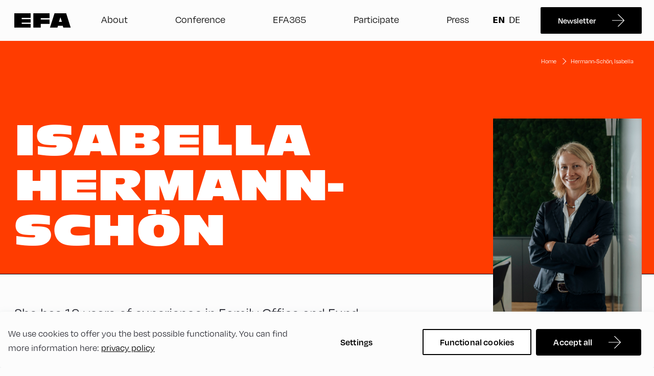

--- FILE ---
content_type: text/html; charset=UTF-8
request_url: https://www.alpbach.org/speakers/hermann-schon-isabella
body_size: 16462
content:
<!DOCTYPE html>
    <html lang="en" class="h-full">
                <head>
        
        <meta http-equiv="X-UA-Compatible" content="IE=edge"/>
        <meta charset="utf-8"/>

        <meta name="viewport" content="width=device-width, initial-scale=1.0, maximum-scale=5.0, viewport-fit=cover"/>
        <meta name="referrer" content="origin-when-cross-origin"/>
        <meta
        name="htmx-config" content='{"historyCacheSize": 10, "refreshOnHistoryMiss": true}'/>
        <!-- Adobe Fonts -->
        <link rel="stylesheet" href="https://use.typekit.net/hbg7pey.css">

        <!-- Google Tag Manager -->
         <script type="opt-in" data-type="application/javascript" data-name="gtm">
            (function (w, d, s, l, i) {
                w[l] = w[l] || [];
                w[l].push({'gtm.start': new Date().getTime(), event: 'gtm.js'});
                var f = d.getElementsByTagName(s)[0],
                    j = d.createElement(s),
                    dl = l != 'dataLayer' ? '&l=' + l : '';
                j.async = true;
                j.src = 'https://www.googletagmanager.com/gtm.js?id=' + i + dl;
                f.parentNode.insertBefore(j, f);
            })(window, document, 'script', 'dataLayer', 'GTM-PF2P2V9');
        </script>
        <!-- End Google Tag Manager -->

        <script type="text/javascript"> _linkedin_partner_id = "5967900"; window._linkedin_data_partner_ids = window._linkedin_data_partner_ids || []; window._linkedin_data_partner_ids.push(_linkedin_partner_id); </script>

                                            
                
                <script type="module">!function(){const e=document.createElement("link").relList;if(!(e&&e.supports&&e.supports("modulepreload"))){for(const e of document.querySelectorAll('link[rel="modulepreload"]'))r(e);new MutationObserver((e=>{for(const o of e)if("childList"===o.type)for(const e of o.addedNodes)if("LINK"===e.tagName&&"modulepreload"===e.rel)r(e);else if(e.querySelectorAll)for(const o of e.querySelectorAll("link[rel=modulepreload]"))r(o)})).observe(document,{childList:!0,subtree:!0})}function r(e){if(e.ep)return;e.ep=!0;const r=function(e){const r={};return e.integrity&&(r.integrity=e.integrity),e.referrerpolicy&&(r.referrerPolicy=e.referrerpolicy),"use-credentials"===e.crossorigin?r.credentials="include":"anonymous"===e.crossorigin?r.credentials="omit":r.credentials="same-origin",r}(e);fetch(e.href,r)}}();</script>
<script>!function(){var e=document.createElement("script");if(!("noModule"in e)&&"onbeforeload"in e){var t=!1;document.addEventListener("beforeload",(function(n){if(n.target===e)t=!0;else if(!n.target.hasAttribute("nomodule")||!t)return;n.preventDefault()}),!0),e.type="module",e.src=".",document.head.appendChild(e),e.remove()}}();</script>
<script src="/dist/assets/polyfills-legacy-syAXLa8f.js" nomodule onload="e=new CustomEvent(&#039;vite-script-loaded&#039;, {detail:{path: &#039;../vite/legacy-polyfills-legacy&#039;}});document.dispatchEvent(e);"></script>
<script type="module" src="/dist/assets/app-BjM0y-WO.js" crossorigin onload="e=new CustomEvent(&#039;vite-script-loaded&#039;, {detail:{path: &#039;app.ts&#039;}});document.dispatchEvent(e);"></script>
<link href="/dist/assets/app-CGHA3vGF.css" rel="stylesheet">
<script src="/dist/assets/app-legacy-DY_gBMZI.js" nomodule onload="e=new CustomEvent(&#039;vite-script-loaded&#039;, {detail:{path: &#039;app-legacy.ts&#039;}});document.dispatchEvent(e);"></script>


                                    
                
                                                                <link type="image/png" href="https://www.alpbach.org/uploads/_192x192_crop_center-center_100_none/favicon-new.png" rel="icon" sizes="192x192">
                                                        <link type="image/png" href="https://www.alpbach.org/uploads/_48x48_crop_center-center_100_none/favicon-new.png" rel="icon" sizes="48x48">
                                                        <link type="image/png" href="https://www.alpbach.org/uploads/_32x32_crop_center-center_100_none/favicon-new.png" rel="icon" sizes="32x32">
                                                        <link type="image/png" href="https://www.alpbach.org/uploads/_16x16_crop_center-center_100_none/favicon-new.png" rel="icon" sizes="16x16">
                                                                    <link href="https://www.alpbach.org/uploads/_180x180_crop_center-center_100_none/favicon-new.png" rel="apple-touch-icon" sizes="180x180">
            
            
    <title>European Forum Alpbach | EFA25 Line-Up | Speaker</title><meta name="generator" content="SEOmatic">
<meta name="keywords" content="Europe,European Forum Alpbach,Speaker,Democracy,Security,Finance,Rule of Law,Climate">
<meta name="description" content="The European Forum Alpbach 2025, taking place from 16 to 29 of August, will host a wide range of outstanding speakers from Europe and the world.">
<meta name="referrer" content="no-referrer-when-downgrade">
<meta name="robots" content="all">
<meta content="forumalpbach" property="fb:profile_id">
<meta content="forumalpbach" property="fb:app_id">
<meta content="en" property="og:locale">
<meta content="de" property="og:locale:alternate">
<meta content="European Forum Alpbach" property="og:site_name">
<meta content="website" property="og:type">
<meta content="https://www.alpbach.org/speakers/hermann-schon-isabella" property="og:url">
<meta content="EFA25 Line-Up | Speaker" property="og:title">
<meta content="The European Forum Alpbach 2025, taking place from 16 to 29 of August, will host a wide range of outstanding speakers from Europe and the world." property="og:description">
<meta content="https://www.alpbach.org/uploads/_1200x630_crop_center-center_82_none/Recharge-Europe_2025_PA.png?mtime=1745330701" property="og:image">
<meta content="1200" property="og:image:width">
<meta content="630" property="og:image:height">
<meta content="The European Forum Alpbach 2025, taking place from 16 to 29 of August, will host a wide range of outstanding speakers from Europe and the world." property="og:image:alt">
<meta name="twitter:card" content="summary_large_image">
<meta name="twitter:site" content="@forumalpbach">
<meta name="twitter:creator" content="@forumalpbach">
<meta name="twitter:title" content="EFA25 Line-Up | Speaker">
<meta name="twitter:description" content="The European Forum Alpbach 2025, taking place from 16 to 29 of August, will host a wide range of outstanding speakers from Europe and the world.">
<meta name="twitter:image" content="https://www.alpbach.org/uploads/_800x418_crop_center-center_82_none/Recharge-Europe_2025_PA.png?mtime=1745330701">
<meta name="twitter:image:width" content="800">
<meta name="twitter:image:height" content="418">
<meta name="twitter:image:alt" content="The European Forum Alpbach 2025, taking place from 16 to 29 of August, will host a wide range of outstanding speakers from Europe and the world.">
<meta name="msvalidate.01" content="AD78E4FFCFDDDD6DBF2FC6EC5A071C49">
<link href="https://www.alpbach.org/speakers/hermann-schon-isabella" rel="canonical">
<link href="https://www.alpbach.org/" rel="home">
<link type="text/plain" href="https://www.alpbach.org/humans.txt" rel="author">
<link href="https://www.alpbach.org/de/speakers/hermann-schon-isabella" rel="alternate" hreflang="de">
<link href="https://www.alpbach.org/speakers/hermann-schon-isabella" rel="alternate" hreflang="x-default">
<link href="https://www.alpbach.org/speakers/hermann-schon-isabella" rel="alternate" hreflang="en"></head>

                <body>
                <!-- Google Tag Manager (noscript) -->
            <noscript><iframe src="https://www.googletagmanager.com/ns.html?id=GTM-PF2P2V9" height="0" width="0" style="display:none;visibility:hidden"> </iframe>
        </noscript>
        <!-- End Google Tag Manager (noscript) -->
                    

<header class="fixed w-full header-menu bg-background-50" id="headerElement">
    <div class="relative flex flex-col items-center h-auto menu md:justify-between md:flex-row bg-div">
        <div class="container">
            <div class="justify-between row">
                <div class="flex flex-col justify-between w-full flex-nowrap md:flex-row">
                    <div class="z-30 flex w-full h-full bg-background-50 col md:w-auto">
                        <div class="fixed left-0 flex items-center justify-between w-full h-20 md:relative md:w-auto logo-wrapper">
                            <div class="flex logo">
                                                                    <a href="https://www.alpbach.org/" class="text-0">
                                        <svg xmlns="http://www.w3.org/2000/svg" width="111" height="28" viewBox="0 0 111 28" fill="none">
  <path d="M32.1139 28V20.6537H14.3988V18.3028H32.1139V11.5862H14.3988V8.98351H32.1139V0H0V28H32.1139Z" fill="black"></path>
  <path d="M68.9167 20.7376V12.2159H51.6634V9.4033H68.9167V0H37.2646V28H51.6634V20.7376H68.9167Z" fill="black"></path>
  <path d="M110.336 28L101.52 0H78.7254L69.7839 28H84.4765L85.484 24.3898H94.8453L95.8528 28H110.336ZM93.1662 16.7496H87.2471L90.2696 7.89205L93.1662 16.7496Z" fill="black"></path>
</svg>

                                        Zur Startseite
                                    </a>
                                                            </div>

                            <button id="hamburger" class="cursor-pointer menu-icon text-0 md:hidden">
                                <span class="navicon md:mt-4"></span>
                                hamburger menu
                            </button>
                        </div>
                    </div>
                    <div id="menu" class="relative items-center justify-between hidden md:w-full md:flex">
                                                    <ul id="firstLevelNavItems" class="flex flex-col items-center justify-around md:w-full md:flex-row">
                                <li class="w-full mt-4 mb-6 list-none cursor-pointer md:mb-0 main-button home-button md:w-fit text-navigation-item-mobile md:hidden font-degular">
                                    <div class="w-full menu-link-div">
                                        <a href="https://www.alpbach.org/" class="flex items-center justify-between menu-link">
                                            Home
                                        </a>
                                    </div>
                                </li>
                                

                                    <li class="w-full mb-8 list-none cursor-pointer md:mb-0 md:w-fit">
                                        <div
                                            class="flex flex-col items-start w-full md:w-auto md:flex-row">
                                                                                        <div class="  main-button w-full md:w-auto flex flex-col font-degular text-navigation-item-mobile md:text-navigation-item has-subbuttons" data-target-index="button-0">
                                                <div class="menu-link-div w-full">
                                                                                                            <span class="menu-link mobile-icon-div w-full md:w-auto flex items-center justify-between " >About</span>
                                                    
                                                </div>
                                                                                                                                                    <ul id="descendentLevelNavItems" class="ml-6 overflow-hidden bg-black md:hidden text-headings-light justify-evenly flex-nowrap subbuttons-mobile text-subbutton-mobile font-degular subbuttons-mobile-hidden max-h-0 md:mt-0" data-content-mobile-index="button-0">
                                                                                                                                                                                    <li class="mb-2 subbutton-li ">
                                                                    <a  href="https://www.alpbach.org/about/purpose-history"  class="flex mr-4 list-none subbutton subbutton-mobile"  >Purpose &amp; History</a>
                                                                </li>
                                                                                                                                                                                                                                                <li class="mb-2 subbutton-li ">
                                                                    <a  href="https://www.alpbach.org/about/foundation-association"  class="flex mr-4 list-none subbutton subbutton-mobile"  >Foundation &amp; Association</a>
                                                                </li>
                                                                                                                                                                                                                                                <li class="mb-2 subbutton-li ">
                                                                    <a  href="https://www.alpbach.org/about/networks"  class="flex mr-4 list-none subbutton subbutton-mobile"  >Networks</a>
                                                                </li>
                                                                                                                                                                                                                                                <li class="mb-2 subbutton-li ">
                                                                    <a  href="https://www.alpbach.org/about/jobs"  class="flex mr-4 list-none subbutton subbutton-mobile"  >Jobs</a>
                                                                </li>
                                                                                                                                                                                                                                                <li class="mb-2 subbutton-li ">
                                                                    <a  href="https://www.alpbach.org/contact-us"  class="flex mr-4 list-none subbutton subbutton-mobile"  >Contact</a>
                                                                </li>
                                                                                                                                                                        </ul>
                                                                                            </div>

                                        </div>
                                    </li>
                                

                                    <li class="w-full mb-8 list-none cursor-pointer md:mb-0 md:w-fit">
                                        <div
                                            class="flex flex-col items-start w-full md:w-auto md:flex-row">
                                                                                        <div class="  main-button w-full md:w-auto flex flex-col font-degular text-navigation-item-mobile md:text-navigation-item has-subbuttons" data-target-index="button-1">
                                                <div class="menu-link-div w-full">
                                                                                                            <span class="menu-link mobile-icon-div w-full md:w-auto flex items-center justify-between " >Conference</span>
                                                    
                                                </div>
                                                                                                                                                    <ul id="descendentLevelNavItems" class="ml-6 overflow-hidden bg-black md:hidden text-headings-light justify-evenly flex-nowrap subbuttons-mobile text-subbutton-mobile font-degular subbuttons-mobile-hidden max-h-0 md:mt-0" data-content-mobile-index="button-1">
                                                                                                                                                                                    <li class="mb-2 subbutton-li ">
                                                                    <a  href="https://www.alpbach.org/efa26"  class="flex mr-4 list-none subbutton subbutton-mobile"  >EFA26</a>
                                                                </li>
                                                                                                                                                                                                                                                <li class="mb-2 subbutton-li ">
                                                                    <a  href="https://www.alpbach.org/outcomes25"  class="flex mr-4 list-none subbutton subbutton-mobile"  >Outcomes EFA25</a>
                                                                </li>
                                                                                                                                                                                                                                                <li class="mb-2 subbutton-li ">
                                                                    <a  href="https://www.alpbach.org/past-events"  class="flex mr-4 list-none subbutton subbutton-mobile"  >Past Events</a>
                                                                </li>
                                                                                                                                                                                                                                                <li class="mb-2 subbutton-li ">
                                                                    <a  href="https://www.alpbach.org/event/service"  class="flex mr-4 list-none subbutton subbutton-mobile"  >Service</a>
                                                                </li>
                                                                                                                                                                        </ul>
                                                                                            </div>

                                        </div>
                                    </li>
                                

                                    <li class="w-full mb-8 list-none cursor-pointer md:mb-0 md:w-fit">
                                        <div
                                            class="flex flex-col items-start w-full md:w-auto md:flex-row">
                                                                                        <div class="  main-button w-full md:w-auto flex flex-col font-degular text-navigation-item-mobile md:text-navigation-item" data-target-index="button-2">
                                                <div class="menu-link-div w-full">
                                                                                                            <a  href="https://www.alpbach.org/efa365"  class="menu-link mobile-icon-div w-full md:w-auto flex items-center justify-between "  >EFA365</a>
                                                    
                                                </div>
                                                                                                                                            </div>

                                        </div>
                                    </li>
                                

                                    <li class="w-full mb-8 list-none cursor-pointer md:mb-0 md:w-fit">
                                        <div
                                            class="flex flex-col items-start w-full md:w-auto md:flex-row">
                                                                                        <div class="  main-button w-full md:w-auto flex flex-col font-degular text-navigation-item-mobile md:text-navigation-item" data-target-index="button-3">
                                                <div class="menu-link-div w-full">
                                                                                                            <a  href="https://www.alpbach.org/participate"  class="menu-link mobile-icon-div w-full md:w-auto flex items-center justify-between "  >Participate</a>
                                                    
                                                </div>
                                                                                                                                            </div>

                                        </div>
                                    </li>
                                

                                    <li class="w-full mb-8 list-none cursor-pointer md:mb-0 md:w-fit">
                                        <div
                                            class="flex flex-col items-start w-full md:w-auto md:flex-row">
                                                                                        <div class="  main-button w-full md:w-auto flex flex-col font-degular text-navigation-item-mobile md:text-navigation-item" data-target-index="button-4">
                                                <div class="menu-link-div w-full">
                                                                                                            <a  href="https://www.alpbach.org/press"  class="menu-link mobile-icon-div w-full md:w-auto flex items-center justify-between "  >Press</a>
                                                    
                                                </div>
                                                                                                                                            </div>

                                        </div>
                                    </li>
                                                            </ul>
                        
                        <ul id="firstLevelNavItems" class="flex flex-row items-center mb-4 flex-nowrap md:inline-flex md:mb-0 xl:mr-2">
                                                            <li class="mr-4 lg:mr-8 menu-link">
                                                    
            
                                                                                                                                
                                
                                                                                                                                
                        
                <nav aria-label="Switch language" role="navigation" class="">
            <ul class="flex">
                                    <li class="language-switcher mr-1 md:mr-2 is-active hidden md:block">
                        <a href="https://www.alpbach.org/speakers/hermann-schon-isabella" hreflang="en" lang="en">
                            <span class="uppercase">
                                en
                            </span>
                        </a>
                    </li>
                                    <li class="language-switcher mr-1 md:mr-2 ">
                        <a href="https://www.alpbach.org/de/speakers/hermann-schon-isabella" hreflang="de" lang="de">
                            <span class="uppercase">
                                de
                            </span>
                        </a>
                    </li>
                            </ul>
        </nav>
    
                                </li>
                                                                                                                                                                
                                    
                                                                                                                <div class="hidden w-auto md:flex button-container lg:inline-flex button-wrapper">
                                                
                    <a href="https://www.alpbach.org/newsletter-signup-en"
           id=""
           class="btn btn-primary btn-arrow"            target="_blank"
     >
        <span class="btn-inner" >
            Newsletter
        </span>
    </a>
    
                                        </div>
                                    
                                                                                                                <div class="w-1/2 md:hidden button-container button-wrapper">
                                                
                    <a href="https://www.alpbach.org/newsletter-signup-en"
           id=""
           class="btn btn-secondary btn- -icon w-full"            target="_blank"
     >
        <span class="btn-inner" >
            Newsletter
        </span>
    </a>
    
                                        </div>
                                    
                                                                                    </ul>
                    </div>

                </div>
            </div>
        </div>

    </div>

                                                    <ul id="descendentLevelNavItems" class="z-20 flex-col items-center hidden w-screen bg-black md:flex md:fixed md:left-0 md:right-0 md:flex-row text-headings-light justify-evenly flex-nowrap subbuttons not-visible text-navigation-item-mobile md:text-navigation-item font-degular md:top-20" data-content-index="button-0">

                                                                        <li class="my-6 subbutton-li" data-content-index="0">
                                <a  href="https://www.alpbach.org/about/purpose-history"  class="subbutton list-none flex flex-col "  >Purpose &amp; History</a>
                            </li>
                                                                                                <li class="my-6 subbutton-li" data-content-index="0">
                                <a  href="https://www.alpbach.org/about/foundation-association"  class="subbutton list-none flex flex-col "  >Foundation &amp; Association</a>
                            </li>
                                                                                                <li class="my-6 subbutton-li" data-content-index="0">
                                <a  href="https://www.alpbach.org/about/networks"  class="subbutton list-none flex flex-col "  >Networks</a>
                            </li>
                                                                                                <li class="my-6 subbutton-li" data-content-index="0">
                                <a  href="https://www.alpbach.org/about/jobs"  class="subbutton list-none flex flex-col "  >Jobs</a>
                            </li>
                                                                                                <li class="my-6 subbutton-li" data-content-index="0">
                                <a  href="https://www.alpbach.org/contact-us"  class="subbutton list-none flex flex-col "  >Contact</a>
                            </li>
                                                            </ul>
            
                                                <ul id="descendentLevelNavItems" class="z-20 flex-col items-center hidden w-screen bg-black md:flex md:fixed md:left-0 md:right-0 md:flex-row text-headings-light justify-evenly flex-nowrap subbuttons not-visible text-navigation-item-mobile md:text-navigation-item font-degular md:top-20" data-content-index="button-1">

                                                                        <li class="my-6 subbutton-li" data-content-index="1">
                                <a  href="https://www.alpbach.org/efa26"  class="subbutton list-none flex flex-col "  >EFA26</a>
                            </li>
                                                                                                <li class="my-6 subbutton-li" data-content-index="1">
                                <a  href="https://www.alpbach.org/outcomes25"  class="subbutton list-none flex flex-col "  >Outcomes EFA25</a>
                            </li>
                                                                                                <li class="my-6 subbutton-li" data-content-index="1">
                                <a  href="https://www.alpbach.org/past-events"  class="subbutton list-none flex flex-col "  >Past Events</a>
                            </li>
                                                                                                <li class="my-6 subbutton-li" data-content-index="1">
                                <a  href="https://www.alpbach.org/event/service"  class="subbutton list-none flex flex-col "  >Service</a>
                            </li>
                                                            </ul>
            
                                
                                
                                
                <div class="fixed z-10 hidden w-full h-full header-overlay"></div>
</div></header>
        
                                        
        
        
                                        
                <div style="--_bg-color: #7e5585; --_text-color: #ffffff; --_background-text-color: #ffffff; --_accent-color: #e8d9c4">
            
                                                                
            
                    
                    
                                                                                                                    
<div  style="--_bg-color: #ff3c00; --_text-color: #ffffff; --_background-text-color: #ffffff; --_accent-color: #ffd0c2"  >
    <div class="h-full mt-20 content">
        <div class="speaker">
            <div class="relative bg-[--_bg-color] hero-headline pt-spacer-3-mobile md:pt-spacer-5">
                <div class="container absolute left-0 right-0 hidden w-full z-1 md:block top-8">
                    <div class="justify-end row">
                        <div class="flex col text-body-light breadcrumbs-light">
                            
                <a href="https://www.alpbach.org/" class="hidden font-degular hover:underline text-body-breadcrumbs md:block">Home</a>
                    <svg class="mx-1.5 chevron-breadcrumbs hidden md:block" width="16" height="16" viewBox="0 0 16 16" fill="none" xmlns="http://www.w3.org/2000/svg">
<path fill-rule="evenodd" clip-rule="evenodd" d="M5.74923 2L11.8567 8L5.74923 14H7.17617L12.9206 8.35668L13.2836 8L12.9206 7.64332L7.17617 2H5.74923Z" fill="#333333"/>
</svg>

                    <a href="https://www.alpbach.org/speakers/hermann-schon-isabella" class="hidden font-degular hover:underline text-body-breadcrumbs md:block">Hermann-Schön, Isabella</a>
                                    </div>
                    </div>
                </div>
                <div class="container relative w-full">
                    <div class="row lg:justify-between">
                        <div class="w-full mb-6 col md:w-8/12 md:mb-10">
                                                            <h1 class="uppercase text-[--_background-text-color] font-antique-olive-nord text-h1-mobile md:text-h1-medium lg:text-h1">
                                                                    Isabella
                                    Hermann-Schön
                                                                </h1>
                                                    </div>
                    </div>

                    <div class="hidden w-full md:top-0 md:right-0 md:absolute md:w-4/12 md:block">
                        <div class="row md:mt-8">
                                                            <div class="w-full mb-2 col">
                                    <div class="relative img-container md:pl-10 xl:pl-28">
                                        <img src="https://cdn.alpbach.org/public/speaker/e37925f1-5f0b-ee11-8f6e-6045bd9056e3_1690455969896" alt="speaker-image" class="object-cover w-full h-full min-h-speaker-img-md lg:min-h-speaker-img aspect-[28/33]">
                                                                            </div>
                                </div>
                                                                                                                    <div class="w-full col">
                                    <div class="md:pl-10 xl:pl-28">
                                        <span class="text-body-1 font-degular text-body-m">Managing Partner</span>
                                    </div>
                                </div>
                                                                                        <div class="w-full col">
                                    <div class="md:pl-10 xl:pl-28">
                                        <span class="text-body-1 font-degular text-body-m">Round2 Capital Partners</span>
                                    </div>
                                </div>
                                                    </div>
                    </div>
                </div>
            </div>
            <hr class="hidden border-black md:h-px md:mb-14 md:block">
            <div class="w-full md:hidden">
                <div class="w-full">
                    <div class="relative img-container">
                        <img src="https://cdn.alpbach.org/public/speaker/e37925f1-5f0b-ee11-8f6e-6045bd9056e3_1690455969896" alt="speaker-image" class="object-cover w-full h-full">
                                            </div>
                </div>
                <div class="container">
                    <div class="mt-2 mb-4 row">
                                                                            <div class="w-full col">
                                <span class="text-body-1 font-degular text-body-m">Managing Partner</span>
                            </div>
                                                                            <div class="w-full col">
                                <span class="text-body-1 font-degular text-body-m">Round2 Capital Partners</span>
                            </div>
                                            </div>
                </div>
            </div>

            <div class="container">
                <div class="mb-6 md:mb-3 row">
                    <div class="w-full col md:w-7/12 2xl:min-h-100 xl:min-h-60 lg:min-h-35 md:min-h-30">
                        <p class="md:text-body-l text-body-l-mobile text-body-1">She has 19 years of experience in Family Office and Fund Risk Management in Switzerland and Austria and has been Managing Partner and CFO of Round2 Capital Partners since inception in 2017, with responsibility to set up funds and investment companies in four countries. Isabella is also a member of the Investment Committee for the Round2 Funds. Prior to Round2, she held various positions in the fields of risk and asset management at leading private investment Group ZZ Vermögensverwaltung (Pühringer Group) in Austria and Switzerland, and worked as a strategy consultant for technology companies. 
Isabella is a member of the Supervisory Board of EIT Manufacturing and Chairwoman of the Advisory Board of EIT Manufacturing East GmbH. She graduated from the CCEFM Doctoral Program in Finance at the University of Vienna and the Private Equity Programme of Saïd Business School at the University of Oxford. Isabella is a CFA charter holder.</p>
                    </div>
                </div>

                            </div>
        </div>
    </div>

                                        
    
    <div class="pt-14 md:pt-12 pb-12 md:pb-10 schedule-title">
        <div class="container">
            <div class="items-baseline row">
                <div class="w-full md:w-9/12 lg:w-10/12 col flex items-end gap-12">
                    <h2 class="mt-0 text-h2-mobile md:text-h2 text-headings-dark">Isabella Hermann-Schön on the Schedule 2023</h2>
                    <span class="text-body-s-mobile md:text-body-s text-body-2 font-degular">All times in CEST</span>
                </div>
            </div>
        </div>
    </div>


    
    <div class="pb-16">
        <div id="sprig-schedule" class="sprig-component" data-hx-target="this" data-hx-include="this" data-hx-trigger="refresh" data-hx-get="https://www.alpbach.org/index.php?p=actions/sprig-core/components/render" data-hx-vals="{&quot;sprig:siteId&quot;:&quot;18519d4288fc814a1b29ffeb85bdc2d8d77de6c5675226dcce03b8e0d284b0c61&quot;,&quot;sprig:id&quot;:&quot;06c35d48401898e070c11070e5878bf46d3a208e431e9268568cf8e9d54d7e7asprig-schedule&quot;,&quot;sprig:component&quot;:&quot;57c36bb66c6d4e2402f697b7202f0c410eb4d2bdafb5a4c4c69bb0133cba4f1f&quot;,&quot;sprig:template&quot;:&quot;16f7e28cb01be0cd71e8c2bd38bc6f5e2a1f2b35d38003a39cd352cb6a8e2f12_sprig\/sprigSchedule&quot;,&quot;sprig:variables[speakerId]&quot;:&quot;6bb29c99914d5aa510c90237e0a8de992144ee4c959ec872ba12876e569f61b21940199&quot;,&quot;sprig:variables[categoryIds]&quot;:&quot;57c36bb66c6d4e2402f697b7202f0c410eb4d2bdafb5a4c4c69bb0133cba4f1f&quot;,&quot;sprig:variables[speakerPage]&quot;:&quot;18519d4288fc814a1b29ffeb85bdc2d8d77de6c5675226dcce03b8e0d284b0c61&quot;,&quot;sprig:variables[useTrackFilter]&quot;:&quot;57c36bb66c6d4e2402f697b7202f0c410eb4d2bdafb5a4c4c69bb0133cba4f1f&quot;,&quot;sprig:variables[useFormatFilter]&quot;:&quot;57c36bb66c6d4e2402f697b7202f0c410eb4d2bdafb5a4c4c69bb0133cba4f1f&quot;}" s-trigger="refresh">







    
    
        










            
            



    













    
            
            
            
    
            
                





<div id="results" hx-history="false">

        
     
    
    



            
                                            



<div class="schedule-accordion-wrapper">
    <div id="loading-state" class="absolute z-0 flex flex-col items-center justify-center w-full py-20 opacity-0 loading-state htmx-indicator">
        <div class="flex items-center h-loading-bar loading-container w-80 md:w-loading-bar rounded-2xl bg-grey-200">
            <div class="h-loading-bar bar rounded-2xl bg-[--_bg-color] w-loading-bar-inner"></div>
        </div>
    </div>
    <div class="container">
        <div class="z-1 row">
            <div class="w-full col">
                <div class="w-full sessions">
                                                                    
                        
                                                                                                                                                                                                
                            <div class="mb-4 md:mb-8 schedule-accordion">
                                <div id="tuesday-29-august" class="accordion-head active cursor-pointer h-session-accordion-head flex pt-accordion-head-t pb-accordion-head-b">
                                    <span class="relative flex items-center justify-center w-8 mr-6 icon"></span>
                                    <h3 class="mt-0 text-h4-mobile lg:text-h3">Tuesday, 29. August</h3>
                                </div>

                                                                    <div class="relative starting-time-container">
                                        <div class="absolute flex items-center justify-between h-40 transform rotate-180 starting-time text-[--_background-text-color] -left-5 text-body-breadcrumbs font-degular-medium">
                                            <svg class="inline-block transform rotate-180" width="8" height="81" viewBox="0 0 8 81" fill="none" xmlns="http://www.w3.org/2000/svg">
<path d="M3.64645 80.3536C3.84171 80.5488 4.15829 80.5488 4.35355 80.3536L7.53553 77.1716C7.7308 76.9763 7.7308 76.6597 7.53553 76.4645C7.34027 76.2692 7.02369 76.2692 6.82843 76.4645L4 79.2929L1.17157 76.4645C0.976311 76.2692 0.659728 76.2692 0.464466 76.4645C0.269204 76.6597 0.269204 76.9763 0.464466 77.1716L3.64645 80.3536ZM3.5 0V80H4.5V0H3.5Z" fill="#FF3C00"/>
</svg>

                                            Starting times
                                        </div>
                                    </div>
                                
                                <div class="accordion-body animate-body overflow-hidden relative active overflow-visible -mx-4 lg:mx-0">
                                                                                                                                                                    
                                                                                                                                                                                
                                                                                                                            
    <div class="hidden print-timeline-category print:block pl-6 font-degular-medium bg-[--_bg-color] text-[--_background-text-color] uppercase"><span class="py-2">Morning</span></div>

    <div class="relative flex mb-2 schedule-row-timeline">
        <div class="print:hidden flex justify-end shrink-0 w-11 md:w-8 timeline-category bg-[--_bg-color] text-[--_background-text-color] font-degular-medium text-body-m">
            <span class="py-2">Morning</span>
        </div>
        <div class="flex flex-wrap p-4 md:py-2 md:pl-3 md:pr-0 timeline-sessions bg-grey-100 grow">
                                                                                                
                                                                                    
                
                                                  
                                                                                    
                                                                
                                                    
                <a href="https://www.alpbach.org/sessions/deep-tech-innovation---shaping-europes-future" class="relative flex w-full md:px-3 md:w-1/2 lg:w-1/3 session-card">
                    <div class="absolute top-0 z-20 pointer-events-none left-1/2 session-card-hover w-105">
                        <div class="w-full p-6 bg-white border border-solid session-card-hover-content border-grey-900">
                            <span class="block pr-8 mb-3 font-antique-olive-nord text-headings-dark text-h3 session-name">Deep-Tech Innovation – Shaping Europe’s Future</span>
                            <div class="flex lang-time-labels mb-3.5">
                                                                    <span class="px-1 py-0.5 mr-3 bg-black font-degular text-body-light text-body-meta inline-flex justify-center items-center">
                                        <svg class="mr-2 w-4 h-4" width="32" height="32" viewBox="0 0 32 32" fill="none" xmlns="http://www.w3.org/2000/svg">
<path fill-rule="evenodd" clip-rule="evenodd" d="M30 16V30H16C8.26801 30 2 23.732 2 16C2 8.26801 8.26801 2 16 2C23.732 2 30 8.26801 30 16ZM0 16C0 7.16344 7.16344 0 16 0C24.8366 0 32 7.16344 32 16V31.6832C32 31.8582 31.8582 32 31.6832 32H16C7.16344 32 0 24.8366 0 16ZM10 11C9.44771 11 9 11.4477 9 12C9 12.5523 9.44771 13 10 13H22C22.5523 13 23 12.5523 23 12C23 11.4477 22.5523 11 22 11H10ZM9 16C9 15.4477 9.44771 15 10 15H22C22.5523 15 23 15.4477 23 16C23 16.5523 22.5523 17 22 17H10C9.44771 17 9 16.5523 9 16ZM10 19C9.44771 19 9 19.4477 9 20C9 20.5523 9.44771 21 10 21H17C17.5523 21 18 20.5523 18 20C18 19.4477 17.5523 19 17 19H10Z" fill="black"/>
</svg>

                                        English
                                    </span>
                                
                                                                    <span class="px-1 py-0.5 bg-black font-degular text-body-light text-body-meta inline-flex justify-center items-center">
                                        <svg class="mr-2 w-4 h-4" width="32" height="32" viewBox="0 0 32 32" fill="none" xmlns="http://www.w3.org/2000/svg">
<path fill-rule="evenodd" clip-rule="evenodd" d="M30 16C30 23.732 23.732 30 16 30C8.26801 30 2 23.732 2 16C2 8.26801 8.26801 2 16 2C23.732 2 30 8.26801 30 16ZM32 16C32 24.8366 24.8366 32 16 32C7.16344 32 0 24.8366 0 16C0 7.16344 7.16344 0 16 0C24.8366 0 32 7.16344 32 16ZM16 6C16.5523 6 17 6.44772 17 7V15.5858L20.2929 12.2929C20.6834 11.9024 21.3166 11.9024 21.7071 12.2929C22.0976 12.6834 22.0976 13.3166 21.7071 13.7071L16.7071 18.7071C16.6112 18.803 16.5007 18.8753 16.3828 18.9241C16.2649 18.973 16.1356 19 16 19C15.8644 19 15.7351 18.973 15.6172 18.9241C15.4993 18.8753 15.3888 18.803 15.2929 18.7071C15.1119 18.5261 15 18.2761 15 18V17.9998V7C15 6.44772 15.4477 6 16 6Z" fill="black"/>
</svg>

                                        120
                                    </span>
                                                            </div>
                            <div class="session-description">Deep-tech innovations such as AI, space travel, quantum technology, advanced materials, novel energy and biotech will&amp;nbsp;decisively shape our future. In the global race for technological leadership, Europe must consistently focus on the&amp;nbsp;development of key technologies, accelerate deep-tech innovations and bring them to market faster. To this end, strong&amp;nbsp;multi-stakeholder ecosystems are crucial to combine the forces of top science and research, companies and venture&amp;nbsp;capital.</div>
                            <div class="flex items-center justify-between mt-4">
                                                                    <div class="flex w-1/2 location">
                                        <svg class="mr-2 w-8 h-8" width="32" height="32" viewBox="0 0 32 32" fill="none" xmlns="http://www.w3.org/2000/svg">
<path fill-rule="evenodd" clip-rule="evenodd" d="M26 11.5C26 16.5738 23.3333 21.2545 20.4486 24.8003C19.0262 26.5487 17.5996 27.9608 16.5291 28.9346C16.3439 29.1031 16.1698 29.2582 16.0086 29.3992C15.8449 29.2543 15.6677 29.0948 15.4792 28.9213C14.4071 27.935 12.9787 26.5078 11.5545 24.7484C8.66331 21.1767 6 16.4965 6 11.5C6 6.33266 10.3961 2 16 2C21.6039 2 26 6.33266 26 11.5ZM28 11.5C28 23 16 32 16 32C16 32 4 22.8513 4 11.5C4 5.14873 9.37258 0 16 0C22.6274 0 28 5.14873 28 11.5ZM18 12C18 13.1046 17.1046 14 16 14C14.8954 14 14 13.1046 14 12C14 10.8954 14.8954 10 16 10C17.1046 10 18 10.8954 18 12Z" fill="black"/>
</svg>

                                        <div class="font-degular text-body-breadcrumbs text-body-2">
                                            <span class="block">Hotel Alphof
                                                ,
                                                                                            </span>
                                            <span class="block">Hotel Alphof - Dining Hall</span>
                                        </div>
                                    </div>
                                                                                                    <div class="flex justify-end w-1/2 speaker-images">
                                        
                                                                                    
                                                                                                                                                                                                <img src="https://cdn.alpbach.org/public/speaker/9aba4f28-600b-ee11-8f6e-6045bd9056e3_1690451503218" loading="lazy" alt="speaker-image" class="relative object-cover w-10 h-10 rounded-full layer-5">
                                                                                                                                                                                
                                                                                                                                                                                                <img src="https://cdn.alpbach.org/public/speaker/e37925f1-5f0b-ee11-8f6e-6045bd9056e3_1690455969896" loading="lazy" alt="speaker-image" class="relative object-cover w-10 h-10 rounded-full layer-4">
                                                                                                                                                                                
                                                                                                                                                                                                <img src="https://cdn.alpbach.org/public/speaker/f97b19ab-b72b-ee11-bdf4-6045bd905313_1690468368214" loading="lazy" alt="speaker-image" class="relative object-cover w-10 h-10 rounded-full layer-3">
                                                                                                                                                                                
                                                                                                                                                                                                <img src="https://cdn.alpbach.org/public/speaker/0d70f88c-5e0b-ee11-8f6e-000d3a28c17d_638260019170954699" loading="lazy" alt="speaker-image" class="relative object-cover w-10 h-10 rounded-full layer-2">
                                                                                                                                                                                
                                                                                                                                                                                                <img src="https://cdn.alpbach.org/public/speaker/9be97cfb-5a0b-ee11-8f6e-000d3a28c17d_638224367932190563" loading="lazy" alt="speaker-image" class="relative object-cover w-10 h-10 rounded-full layer-1">
                                                                                                                                                                                
                                                                                                                                                                                                <img src="https://cdn.alpbach.org/public/speaker/6cb4200c-5a0b-ee11-8f6e-000d3a28c17d_1690877836130" loading="lazy" alt="speaker-image" class="relative object-cover w-10 h-10 rounded-full layer-0">
                                                                                                                                                                        </div>
                                                            </div>
                        </div>
                        <div class="arrow-down"></div>
                    </div>

                    <div class="flex flex-col justify-between w-full p-4 border session-card-content border-grey-900 bg-background-50 min-h-36">
                        <div class="flex justify-between">
                            <div class="flex flex-col w-2/3">
                                <span class="date-time font-degular text-body-s text-body-2">
                                                                            09:00
                                    
                                                                            -
                                        11:00
                                                                    </span>
                                <span class="name font-degular-medium text-body-m text-body-1 w-5/6">Deep-Tech Innovation – Shaping Europe’s Future</span>
                            </div>
                                                            <div class="flex justify-end w-1/3 speaker-images">
                                    <div class="justify-end hidden w-full 2xl:flex">
                                                                                                                            
                                                                                                                                                                                                <img src="https://cdn.alpbach.org/public/speaker/9aba4f28-600b-ee11-8f6e-6045bd9056e3_1690451503218" loading="lazy" alt="speaker-image" class="layer-5 relative object-cover w-10 h-10 rounded-full">
                                                                                                                                                                                
                                                                                                                                                                                                <img src="https://cdn.alpbach.org/public/speaker/e37925f1-5f0b-ee11-8f6e-6045bd9056e3_1690455969896" loading="lazy" alt="speaker-image" class="layer-4 relative object-cover w-10 h-10 rounded-full">
                                                                                                                                                                                
                                                                                                                                                                                                <img src="https://cdn.alpbach.org/public/speaker/f97b19ab-b72b-ee11-bdf4-6045bd905313_1690468368214" loading="lazy" alt="speaker-image" class="layer-3 relative object-cover w-10 h-10 rounded-full">
                                                                                                                                                                                
                                                                                                                                                                                                <img src="https://cdn.alpbach.org/public/speaker/0d70f88c-5e0b-ee11-8f6e-000d3a28c17d_638260019170954699" loading="lazy" alt="speaker-image" class="layer-2 relative object-cover w-10 h-10 rounded-full">
                                                                                                                                                                                
                                                                                                                                                                                                <img src="https://cdn.alpbach.org/public/speaker/9be97cfb-5a0b-ee11-8f6e-000d3a28c17d_638224367932190563" loading="lazy" alt="speaker-image" class="layer-1 relative object-cover w-10 h-10 rounded-full">
                                                                                                                                                                                
                                                                                                                                                                                                <img src="https://cdn.alpbach.org/public/speaker/6cb4200c-5a0b-ee11-8f6e-000d3a28c17d_1690877836130" loading="lazy" alt="speaker-image" class="layer-0 relative object-cover w-10 h-10 rounded-full">
                                                                                                                                                                        </div>

                                    <div class="flex justify-end w-full 2xl:hidden">
                                                                                                                                                                    <img src="https://cdn.alpbach.org/public/speaker/9aba4f28-600b-ee11-8f6e-6045bd9056e3_1690451503218" alt="speaker-image" class="relative object-cover w-10 h-10 rounded-full layer-1"/>
                                                                                            <div class="relative flex items-center justify-center object-cover w-10 h-10 rounded-full layer-0 bg-grey-900 text-white text-body-s font-degular">
                                                    +5</div>
                                                                                                                        </div>
                                </div>
                                                    </div>
                        <div class="flex justify-between pt-3">
                            <div class="flex items-center categories">
                                                                                                            
                                                                                                                            <div class="mb-1 lg:mr-0.5 lg:mb-0"> <div class="flex items-center justify-center w-8 h-4 cat-short-container bg-secondary-500 text-primary-500">
                                                <span class="-mt-px font-extrabold uppercase font-degular text-cat-short">
                                                            
            <div
            class="flex items-center justify-center w-8 h-4 cat-short-container bg-secondary-500 text-primary-500">
            <span
                class="font-extrabold uppercase font-degular text-cat-short">
                
            </span>
        </div>
                                                    </span>
                                            </div>
                                        </div>
                                                                                                                                        </div>

                            <div class="formatcode">
                                                                    <span class='text-body-s my-auto font-degular text-body-2'>Chat</span>
                                                            </div>
                        </div>
                    </div>
                </a>
                    </div>
    </div>


                                                                                                                                                                                                                                    </div>
                            </div>
                                                            </div>

            </div>
        </div>
    </div>
</div>
</div>
</div>
    </div>

            
                                                                    
    
</div>
        </div>

                                                            

<footer class="footer bg-secondary-500">
    <div class="container">
        <div class="mt-4 mb-14 row md:mt-20 md:mb-10">
            <div class="w-full col md:w-5/12 mb-14 md:mb-0 md:relative">
                
                                                                                <div class="flex md:absolute md:bottom-0 social-links">
                                                                                                                            
                                                                    <a href="https://at.linkedin.com/company/european-forum-alpbach" target="_blank" class="w-8 h-8 mr-4 text-0">
                                                                                                                                                                    <svg class="w-8 h-8" width="24" height="24" viewBox="0 0 24 24" fill="none" xmlns="http://www.w3.org/2000/svg">
<path fill-rule="evenodd" clip-rule="evenodd" d="M24 0H0V24H24V0ZM5.92 4C4.86 4 4 4.86 4 5.92C4 6.98 4.86 7.86 5.92 7.86C6.98 7.86 7.84 6.98 7.84 5.92C7.84 4.86 6.98 4 5.92 4ZM20 14.14V19.98H16.68V14.78C16.68 13.54 16.66 11.96 14.96 11.96C13.24 11.96 12.98 13.3 12.98 14.7V20H9.66003V9.32H12.84V10.78H12.88C13.32 9.94 14.4 9.06 16.02 9.06C19.38 9.06 20 11.26 20 14.14ZM7.58001 9.31999H4.26001V20H7.58001V9.31999Z" fill="white"/>
</svg>

                                                                                                                        
                                        linkedin
                                    </a>
                                                                                                                                                            
                                                                    <a href="https://de-de.facebook.com/forumalpbach" target="_blank" class="w-8 h-8 mr-4 text-0">
                                                                                    <svg class="w-8 h-8" width="24" height="24" viewBox="0 0 24 24" fill="none" xmlns="http://www.w3.org/2000/svg">
<path fill-rule="evenodd" clip-rule="evenodd" d="M24 0H0V24H24V0ZM8.49006 12.936H10.2721V18.822C10.2721 19.092 10.3801 19.2 10.6501 19.2H12.9001C13.2241 19.2 13.3141 19.092 13.3141 18.786V12.918H15.402C15.708 12.918 15.798 12.828 15.798 12.54V10.362C15.798 10.074 15.69 9.96599 15.402 9.96599H13.3141C13.3141 9.77795 13.312 9.59399 13.31 9.41206C13.306 9.05412 13.3021 8.70402 13.3141 8.34599C13.3141 7.84199 13.5661 7.60799 14.052 7.60799C14.538 7.58999 15.024 7.58999 15.51 7.58999C15.762 7.58999 15.87 7.48199 15.87 7.22999V5.17799C15.87 4.92599 15.762 4.81799 15.51 4.81799H13.746C13.2601 4.81799 12.8101 4.88999 12.3601 5.05199C11.6761 5.30399 11.1361 5.73599 10.7581 6.38399C10.3981 7.01399 10.2721 7.69799 10.2721 8.41799V10.002H8.49006C8.22006 10.002 8.11206 10.092 8.11206 10.38V12.558C8.11206 12.828 8.20206 12.936 8.49006 12.936Z" fill="white"/>
</svg>

                                                                                                                                                                                                        
                                        facebook
                                    </a>
                                                                                                                                                            
                                                                    <a href="https://www.instagram.com/forumalpbach" target="_blank" class="w-8 h-8 mr-4 text-0">
                                                                                                                            <svg class="w-8 h-8" width="24" height="24" viewBox="0 0 24 24" fill="none" xmlns="http://www.w3.org/2000/svg">
<path fill-rule="evenodd" clip-rule="evenodd" d="M24 0H0V24H24V0ZM16.9766 7.02345C16.43 6.47692 15.6895 6.16887 14.9166 6.16656H9.08344C8.31054 6.16887 7.56997 6.47692 7.02345 7.02345C6.47692 7.56997 6.16887 8.31054 6.16656 9.08344V14.9166C6.16887 15.6895 6.47692 16.43 7.02345 16.9766C7.56997 17.5231 8.31054 17.8311 9.08344 17.8334H14.9166C15.6895 17.8311 16.43 17.5231 16.9766 16.9766C17.5231 16.43 17.8311 15.6895 17.8334 14.9166V9.08344C17.8311 8.31054 17.5231 7.56997 16.9766 7.02345ZM9.08344 5H14.9166C17.1625 5 19 6.8375 19 9.08344V14.9166C19 17.1625 17.1625 19 14.9166 19H9.08344C6.8375 19 5 17.1625 5 14.9166V9.08344C5 6.8375 6.8375 5 9.08344 5ZM15.3055 8.93598C15.4494 9.03213 15.6186 9.08345 15.7916 9.08345C15.9066 9.08369 16.0205 9.06123 16.1268 9.01735C16.233 8.97346 16.3296 8.90902 16.4109 8.82772C16.4922 8.74642 16.5566 8.64986 16.6005 8.54359C16.6444 8.43732 16.6669 8.32343 16.6666 8.20845C16.6666 8.03539 16.6153 7.86622 16.5192 7.72233C16.423 7.57843 16.2864 7.46628 16.1265 7.40006C15.9666 7.33383 15.7907 7.3165 15.6209 7.35026C15.4512 7.38403 15.2953 7.46736 15.1729 7.58973C15.0505 7.7121 14.9672 7.86801 14.9334 8.03775C14.8997 8.20748 14.917 8.38341 14.9832 8.5433C15.0495 8.70318 15.1616 8.83984 15.3055 8.93598ZM12 9.66656C12.4615 9.66656 12.9127 9.80342 13.2964 10.0598C13.6801 10.3162 13.9792 10.6807 14.1558 11.107C14.3324 11.5334 14.3786 12.0026 14.2886 12.4552C14.1986 12.9079 13.9763 13.3237 13.65 13.65C13.3236 13.9763 12.9079 14.1986 12.4552 14.2886C12.0026 14.3786 11.5334 14.3324 11.107 14.1558C10.6806 13.9792 10.3162 13.6801 10.0598 13.2964C9.80342 12.9127 9.66656 12.4615 9.66656 12C9.66722 11.3813 9.91328 10.7882 10.3507 10.3507C10.7882 9.91328 11.3813 9.66722 12 9.66656ZM12 8.5C11.3078 8.5 10.6311 8.70527 10.0555 9.08986C9.47993 9.47444 9.03133 10.0211 8.76642 10.6606C8.50152 11.3001 8.43221 12.0039 8.56725 12.6828C8.7023 13.3617 9.03564 13.9854 9.52513 14.4749C10.0146 14.9644 10.6382 15.2977 11.3172 15.4327C11.9961 15.5678 12.6998 15.4985 13.3394 15.2336C13.9789 14.9687 14.5255 14.5201 14.9101 13.9445C15.2947 13.3689 15.5 12.6922 15.5 12C15.5 11.0717 15.1312 10.1815 14.4749 9.52513C13.8185 8.86875 12.9283 8.5 12 8.5Z" fill="white"/>
</svg>

                                                                                                                                                                
                                        instagram
                                    </a>
                                                                                                                                                            
                                                                    <a href="https://twitter.com/forumalpbach" target="_blank" class="w-8 h-8 mr-4 text-0">
                                                                                                                                                                                                            <svg class="w-8 h-8" width="24" height="24" viewBox="0 0 24 24" fill="none" xmlns="http://www.w3.org/2000/svg">
<path fill-rule="evenodd" clip-rule="evenodd" d="M24 0H0V24H24V0ZM18.2328 8.9C18.842 8.82743 19.4373 8.66636 20 8.42188C19.5855 9.03191 19.0656 9.56314 18.4646 9.99062C18.4709 10.1187 18.4743 10.25 18.4743 10.3812C18.4743 14.3844 15.3781 19 9.71061 19C8.04169 19.0045 6.40661 18.5294 5 17.6312C5.24374 17.66 5.48894 17.6746 5.73437 17.675C7.11706 17.6783 8.46167 17.2221 9.55686 16.3781C8.20905 16.3531 7.07124 15.4781 6.68031 14.275C6.8708 14.3127 7.06455 14.3316 7.25874 14.3312C7.53242 14.3312 7.80492 14.2955 8.06937 14.225C6.66312 13.9469 5.60062 12.725 5.60062 11.2562V11.2187C6.02987 11.4555 6.50991 11.5852 6.99999 11.5969C6.17281 11.0531 5.625 10.125 5.625 9.075C5.62566 8.53939 5.77018 8.01379 6.04343 7.55313C6.82233 8.49318 7.78888 9.26029 8.88123 9.80539C9.97359 10.3505 11.1677 10.6616 12.3872 10.7187C12.3332 10.4925 12.3066 10.2607 12.3078 10.0281C12.3078 8.35625 13.684 7.00001 15.3847 7.00001C15.8047 6.99923 16.2205 7.08388 16.6068 7.2488C16.9931 7.41372 17.3419 7.65548 17.6318 7.95938C18.3204 7.82727 18.9815 7.57894 19.5868 7.225C19.3544 7.92955 18.873 8.52512 18.2328 8.9Z" fill="white"/>
</svg>

                                                                                
                                        twitter
                                    </a>
                                                                                    </div>
                                                </div>

            <div class="hidden md:block col md:w-2/12"></div>
            <div class="w-full col md:w-5/12">
                                    <h2 class="mt-0 mb-6 md:text-right text-h2-mobile md:text-h2 text-primary-500 font-degular-bold md:mb-4">
                        Join our mailing list for updates!
                    </h2>
                
                                    <div class="flex flex-wrap text-white md:justify-end">
                                                                                                            
                                                            <div class="mr-6 md:mr-4 h-20 w-20 rounded-full bg-primary-500 flex newsletter-button cursor-pointer">
                                    <a href="https://www.alpbach.org/newsletter-signup-en" target="" class="mx-auto my-auto">
                                                                                    <svg width="32" height="32" viewBox="0 0 32 32" fill="none" xmlns="http://www.w3.org/2000/svg">
<g clip-path="url(#clip0_3067_77763)">
<path d="M18 20H23.5291V18.68H19.4591V16.6H23.1579V15.2933H19.4591V13.32H23.5419V12H18V20Z" fill="black"/>
<path d="M30.0802 20H32V12H30.6561V14.7733C30.6561 15.8267 30.7201 17.2933 30.7969 18.4267L30.5665 18.44C30.221 17.52 29.645 16.1733 29.0819 15.1333L27.3924 12H25.3062V20H26.6757V17.2533C26.6757 16.2 26.6117 14.52 26.5349 13.36L26.7653 13.3333C27.1492 14.2933 27.6868 15.5467 28.1091 16.36L30.0802 20Z" fill="black"/>
<path fill-rule="evenodd" clip-rule="evenodd" d="M10.8182 12.8684L5.90909 17.5779L1 12.8684V20H10.8182V12.8684ZM0 11.9091V11H11.8182V11.9091V21H0V11.9091ZM1.53929 12L5.90909 16.1921L10.2789 12H1.53929Z" fill="black"/>
</g>
<defs>
<clipPath id="clip0_3067_77763">
<rect width="32" height="32" fill="white"/>
</clipPath>
</defs>
</svg>

                                        
                                                                            </a>
                                </div>
                                                                                                                                        
                                                            <div class=" h-20 w-20 rounded-full bg-primary-500 flex newsletter-button cursor-pointer">
                                    <a href="https://www.alpbach.org/newsletter-signup-de" target="" class="mx-auto my-auto">
                                        
                                                                                    <svg width="32" height="32" viewBox="0 0 32 32" fill="none" xmlns="http://www.w3.org/2000/svg">
<path d="M20.977 13.2667C22.849 13.2667 23.616 14.0533 23.616 15.9333C23.616 17.7333 22.888 18.7467 21.055 18.7467H19.482V13.2667H20.977ZM18 20H21.172C23.616 20 25.098 18.4667 25.098 15.9333C25.098 13.4 23.863 12 21.172 12H18V20Z" fill="black"/>
<path d="M26.371 20H31.987V18.68H27.853V16.6H31.61V15.2933H27.853V13.32H32V12H26.371V20Z" fill="black"/>
<path fill-rule="evenodd" clip-rule="evenodd" d="M10.8182 12.8684L5.90909 17.5779L1 12.8684V20H10.8182V12.8684ZM0 11.9091V11H11.8182V11.9091V21H0V11.9091ZM1.53929 12L5.90909 16.1921L10.2789 12H1.53929Z" fill="black"/>
</svg>

                                                                            </a>
                                </div>
                                                                        </div>
                            </div>
        </div>

        <div class="row md:mb-10">
            <div class="w-full col">
                            </div>
        </div>
        <div class="row">
            <div class="w-full col">
                <hr class="hidden w-full md:border-primary-500 md:h-px md:block">
            </div>
        </div>

        <div class="row pb-10 md:py-5.25 md:justify-between">
            <div class="w-full col md:w-1/4 xl:w-1/6">
                                    <span class="justify-start hidden text-primary-500 md:text-body-m text-body-m-mobile font-degular-regular md:flex">
                        © All rights reserved
                    </span>
                            </div>
            <div class="w-full col md:w-3/4 xl:w-5/6">
                <div class="flex justify-start w-full h-full footer-menu md:justify-end">
                                            <ul class="items-start md:inline-flex md:menu-items md:items-center md:flex-wrap">
                                                                                                                            
                                                                    <li class="     menu-item md:mb-0 mb-2">
                                        <a href="https://www.alpbach.org/general-terms-association" class="md:ml-8.5 center text-primary-500 md:text-body-m text-body-m-mobile font-degular-regular">
                                            General Terms and Conditions
                                        </a>
                                    </li>
                                                                                                                                                            
                                                                    <li class="     menu-item md:mb-0 mb-2">
                                        <a href="https://www.alpbach.org/privacy-policy-association" class="md:ml-8.5 center text-primary-500 md:text-body-m text-body-m-mobile font-degular-regular">
                                            Privacy Policy
                                        </a>
                                    </li>
                                                                                                                                                            
                                                                    <li class="     menu-item md:mb-0 mb-2">
                                        <a href="https://www.alpbach.org/imprint-association" class="md:ml-8.5 center text-primary-500 md:text-body-m text-body-m-mobile font-degular-regular">
                                            Imprint
                                        </a>
                                    </li>
                                                                                                                                                            
                                                                    <li class="     menu-item md:mb-0 mb-2">
                                        <a href="https://www.alpbach.org/general-faqs" class="md:ml-8.5 center text-primary-500 md:text-body-m text-body-m-mobile font-degular-regular">
                                            FAQs
                                        </a>
                                    </li>
                                                                                                                                                            
                                                                    <li class="     menu-item md:mb-0 mb-2">
                                        <a href="https://www.alpbach.org/code-of-conduct" class="md:ml-8.5 center text-primary-500 md:text-body-m text-body-m-mobile font-degular-regular">
                                            Code of Conduct
                                        </a>
                                    </li>
                                                                                                                                                            
                                                                    <li class="     menu-item md:mb-0 mb-2">
                                        <a href="https://www.alpbach.org/green-meeting" class="md:ml-8.5 center text-primary-500 md:text-body-m text-body-m-mobile font-degular-regular">
                                            Green Meeting
                                        </a>
                                    </li>
                                                                                                                                                            
                                                                    <li class="     menu-item md:mb-0 mb-2">
                                        <a href="https://www.alpbach.org/sustainability" class="md:ml-8.5 center text-primary-500 md:text-body-m text-body-m-mobile font-degular-regular">
                                            Sustainability
                                        </a>
                                    </li>
                                                                                                                                                            
                                                                    <li class="     menu-item md:mb-0 mb-2">
                                        <a href="https://www.alpbach.org/diversity" class="md:ml-8.5 center text-primary-500 md:text-body-m text-body-m-mobile font-degular-regular">
                                            Diversity, Equity, and Inclusion
                                        </a>
                                    </li>
                                                                                        <li class="cursor-pointer menu-item">
                                <a id="footer-cookie-button" onclick="klaro.show()" class="md:ml-8.5 center text-primary-500 md:text-body-m text-body-m-mobile font-degular-regular">
                                    Cookie Settings
                                </a>
                            </li>
                        </ul>
                                    </div>
            </div>
        </div>
    </div>
</footer>
                                    
                
            <!-- Google tag (gtag.js) -->
        <script async data-name="google-analytics" src="https://www.googletagmanager.com/gtag/js?id=G-FMTGDGCRDX"></script>
        <script>
            window.dataLayer = window.dataLayer || [];
            function gtag(){dataLayer.push(arguments);}
            gtag('js', new Date());

            gtag('config', 'G-FMTGDGCRDX');
        </script>
    
<script type="text/javascript">
  _linkedin_partner_id = "5967900";
  window._linkedin_data_partner_ids = window._linkedin_data_partner_ids || [];
  window._linkedin_data_partner_ids.push(_linkedin_partner_id);
</script>


        <script type="application/ld+json">{"@context":"http://schema.org","@graph":[{"@type":"WebSite","author":{"@id":"www.alpbach.org#identity"},"copyrightHolder":{"@id":"www.alpbach.org#identity"},"copyrightYear":"2025","creator":{"@id":"#creator"},"dateCreated":"2025-05-07T11:53:54+02:00","dateModified":"2025-05-13T09:55:14+02:00","datePublished":"2025-05-07T11:53:00+02:00","description":"The European Forum Alpbach 2025, taking place from 16 to 29 of August, will host a wide range of outstanding speakers from Europe and the world.","headline":"EFA25 Line-Up | Speaker","image":{"@type":"ImageObject","url":"https://www.alpbach.org/uploads/_1200x630_crop_center-center_82_none/Recharge-Europe_2025_PA.png?mtime=1745330701"},"inLanguage":"en","mainEntityOfPage":"https://www.alpbach.org/speakers/hermann-schon-isabella","name":"EFA25 Line-Up | Speaker","publisher":{"@id":"#creator"},"url":"https://www.alpbach.org/speakers/hermann-schon-isabella"},{"@id":"www.alpbach.org#identity","@type":"LocalBusiness","address":{"@type":"PostalAddress","addressCountry":"Austria","addressLocality":"Vienna","postalCode":"1060","streetAddress":"Mariahilfer Str. 47/1/2"},"alternateName":"EFA","description":"The European Forum Alpbach is an inspirational place that opens minds and souls for Europeʼs future. A forum that generates ideas and sparks action.","email":"forum@alpbach.org","image":{"@type":"ImageObject","height":"28","url":"https://www.alpbach.org/uploads/logo_efa.svg","width":"111"},"logo":{"@type":"ImageObject","height":"60","url":"https://www.alpbach.org/uploads/_600x60_fit_center-center_82_none/108664/logo_efa.jpg?mtime=1745330717","width":"238"},"name":"European Forum Alpbach","priceRange":"$","url":"https://www.alpbach.org/www.alpbach.org"},{"@id":"#creator","@type":"WebPage","inLanguage":"en"},{"@type":"BreadcrumbList","description":"Breadcrumbs list","itemListElement":[{"@type":"ListItem","item":"https://www.alpbach.org/","name":"Home","position":1},{"@type":"ListItem","item":"https://www.alpbach.org/speakers/hermann-schon-isabella","name":"Hermann-Schön, Isabella","position":2}],"name":"Breadcrumbs"}]}</script><script src="https://www.alpbach.org/cpresources/3852c76c/htmx.min.js?v=1765879050"></script></body>
    </html><!-- Cached by Blitz on 2026-01-19T13:57:55+01:00 --><!-- Served by Blitz on 2026-01-19T13:57:55+01:00 -->

--- FILE ---
content_type: text/css
request_url: https://www.alpbach.org/dist/assets/app-CGHA3vGF.css
body_size: 31642
content:
@font-face{font-family:swiper-icons;font-style:normal;font-weight:400;src:url(data:application/font-woff;charset=utf-8;base64,\ [base64]//wADZ2x5ZgAAAywAAADMAAAD2MHtryVoZWFkAAABbAAAADAAAAA2E2+eoWhoZWEAAAGcAAAAHwAAACQC9gDzaG10eAAAAigAAAAZAAAArgJkABFsb2NhAAAC0AAAAFoAAABaFQAUGG1heHAAAAG8AAAAHwAAACAAcABAbmFtZQAAA/gAAAE5AAACXvFdBwlwb3N0AAAFNAAAAGIAAACE5s74hXjaY2BkYGAAYpf5Hu/j+W2+MnAzMYDAzaX6QjD6/4//Bxj5GA8AuRwMYGkAPywL13jaY2BkYGA88P8Agx4j+/8fQDYfA1AEBWgDAIB2BOoAeNpjYGRgYNBh4GdgYgABEMnIABJzYNADCQAACWgAsQB42mNgYfzCOIGBlYGB0YcxjYGBwR1Kf2WQZGhhYGBiYGVmgAFGBiQQkOaawtDAoMBQxXjg/wEGPcYDDA4wNUA2CCgwsAAAO4EL6gAAeNpj2M0gyAACqxgGNWBkZ2D4/wMA+xkDdgAAAHjaY2BgYGaAYBkGRgYQiAHyGMF8FgYHIM3DwMHABGQrMOgyWDLEM1T9/w8UBfEMgLzE////P/5//f/V/xv+r4eaAAeMbAxwIUYmIMHEgKYAYjUcsDAwsLKxc3BycfPw8jEQA/[base64]/uznmfPFBNODM2K7MTQ45YEAZqGP81AmGGcF3iPqOop0r1SPTaTbVkfUe4HXj97wYE+yNwWYxwWu4v1ugWHgo3S1XdZEVqWM7ET0cfnLGxWfkgR42o2PvWrDMBSFj/IHLaF0zKjRgdiVMwScNRAoWUoH78Y2icB/yIY09An6AH2Bdu/UB+yxopYshQiEvnvu0dURgDt8QeC8PDw7Fpji3fEA4z/PEJ6YOB5hKh4dj3EvXhxPqH/SKUY3rJ7srZ4FZnh1PMAtPhwP6fl2PMJMPDgeQ4rY8YT6Gzao0eAEA409DuggmTnFnOcSCiEiLMgxCiTI6Cq5DZUd3Qmp10vO0LaLTd2cjN4fOumlc7lUYbSQcZFkutRG7g6JKZKy0RmdLY680CDnEJ+UMkpFFe1RN7nxdVpXrC4aTtnaurOnYercZg2YVmLN/d/gczfEimrE/fs/bOuq29Zmn8tloORaXgZgGa78yO9/cnXm2BpaGvq25Dv9S4E9+5SIc9PqupJKhYFSSl47+Qcr1mYNAAAAeNptw0cKwkAAAMDZJA8Q7OUJvkLsPfZ6zFVERPy8qHh2YER+3i/BP83vIBLLySsoKimrqKqpa2hp6+jq6RsYGhmbmJqZSy0sraxtbO3sHRydnEMU4uR6yx7JJXveP7WrDycAAAAAAAH//wACeNpjYGRgYOABYhkgZgJCZgZNBkYGLQZtIJsFLMYAAAw3ALgAeNolizEKgDAQBCchRbC2sFER0YD6qVQiBCv/H9ezGI6Z5XBAw8CBK/m5iQQVauVbXLnOrMZv2oLdKFa8Pjuru2hJzGabmOSLzNMzvutpB3N42mNgZGBg4GKQYzBhYMxJLMlj4GBgAYow/P/PAJJhLM6sSoWKfWCAAwDAjgbRAAB42mNgYGBkAIIbCZo5IPrmUn0hGA0AO8EFTQAA)}[data-aos][data-aos][data-aos-duration="50"],body[data-aos-duration="50"] [data-aos]{transition-duration:50ms}[data-aos][data-aos][data-aos-delay="50"],body[data-aos-delay="50"] [data-aos]{transition-delay:0}[data-aos][data-aos][data-aos-delay="50"].aos-animate,body[data-aos-delay="50"] [data-aos].aos-animate{transition-delay:50ms}[data-aos][data-aos][data-aos-duration="100"],body[data-aos-duration="100"] [data-aos]{transition-duration:.1s}[data-aos][data-aos][data-aos-delay="100"],body[data-aos-delay="100"] [data-aos]{transition-delay:0}[data-aos][data-aos][data-aos-delay="100"].aos-animate,body[data-aos-delay="100"] [data-aos].aos-animate{transition-delay:.1s}[data-aos][data-aos][data-aos-duration="150"],body[data-aos-duration="150"] [data-aos]{transition-duration:.15s}[data-aos][data-aos][data-aos-delay="150"],body[data-aos-delay="150"] [data-aos]{transition-delay:0}[data-aos][data-aos][data-aos-delay="150"].aos-animate,body[data-aos-delay="150"] [data-aos].aos-animate{transition-delay:.15s}[data-aos][data-aos][data-aos-duration="200"],body[data-aos-duration="200"] [data-aos]{transition-duration:.2s}[data-aos][data-aos][data-aos-delay="200"],body[data-aos-delay="200"] [data-aos]{transition-delay:0}[data-aos][data-aos][data-aos-delay="200"].aos-animate,body[data-aos-delay="200"] [data-aos].aos-animate{transition-delay:.2s}[data-aos][data-aos][data-aos-duration="250"],body[data-aos-duration="250"] [data-aos]{transition-duration:.25s}[data-aos][data-aos][data-aos-delay="250"],body[data-aos-delay="250"] [data-aos]{transition-delay:0}[data-aos][data-aos][data-aos-delay="250"].aos-animate,body[data-aos-delay="250"] [data-aos].aos-animate{transition-delay:.25s}[data-aos][data-aos][data-aos-duration="300"],body[data-aos-duration="300"] [data-aos]{transition-duration:.3s}[data-aos][data-aos][data-aos-delay="300"],body[data-aos-delay="300"] [data-aos]{transition-delay:0}[data-aos][data-aos][data-aos-delay="300"].aos-animate,body[data-aos-delay="300"] [data-aos].aos-animate{transition-delay:.3s}[data-aos][data-aos][data-aos-duration="350"],body[data-aos-duration="350"] [data-aos]{transition-duration:.35s}[data-aos][data-aos][data-aos-delay="350"],body[data-aos-delay="350"] [data-aos]{transition-delay:0}[data-aos][data-aos][data-aos-delay="350"].aos-animate,body[data-aos-delay="350"] [data-aos].aos-animate{transition-delay:.35s}[data-aos][data-aos][data-aos-duration="400"],body[data-aos-duration="400"] [data-aos]{transition-duration:.4s}[data-aos][data-aos][data-aos-delay="400"],body[data-aos-delay="400"] [data-aos]{transition-delay:0}[data-aos][data-aos][data-aos-delay="400"].aos-animate,body[data-aos-delay="400"] [data-aos].aos-animate{transition-delay:.4s}[data-aos][data-aos][data-aos-duration="450"],body[data-aos-duration="450"] [data-aos]{transition-duration:.45s}[data-aos][data-aos][data-aos-delay="450"],body[data-aos-delay="450"] [data-aos]{transition-delay:0}[data-aos][data-aos][data-aos-delay="450"].aos-animate,body[data-aos-delay="450"] [data-aos].aos-animate{transition-delay:.45s}[data-aos][data-aos][data-aos-duration="500"],body[data-aos-duration="500"] [data-aos]{transition-duration:.5s}[data-aos][data-aos][data-aos-delay="500"],body[data-aos-delay="500"] [data-aos]{transition-delay:0}[data-aos][data-aos][data-aos-delay="500"].aos-animate,body[data-aos-delay="500"] [data-aos].aos-animate{transition-delay:.5s}[data-aos][data-aos][data-aos-duration="550"],body[data-aos-duration="550"] [data-aos]{transition-duration:.55s}[data-aos][data-aos][data-aos-delay="550"],body[data-aos-delay="550"] [data-aos]{transition-delay:0}[data-aos][data-aos][data-aos-delay="550"].aos-animate,body[data-aos-delay="550"] [data-aos].aos-animate{transition-delay:.55s}[data-aos][data-aos][data-aos-duration="600"],body[data-aos-duration="600"] [data-aos]{transition-duration:.6s}[data-aos][data-aos][data-aos-delay="600"],body[data-aos-delay="600"] [data-aos]{transition-delay:0}[data-aos][data-aos][data-aos-delay="600"].aos-animate,body[data-aos-delay="600"] [data-aos].aos-animate{transition-delay:.6s}[data-aos][data-aos][data-aos-duration="650"],body[data-aos-duration="650"] [data-aos]{transition-duration:.65s}[data-aos][data-aos][data-aos-delay="650"],body[data-aos-delay="650"] [data-aos]{transition-delay:0}[data-aos][data-aos][data-aos-delay="650"].aos-animate,body[data-aos-delay="650"] [data-aos].aos-animate{transition-delay:.65s}[data-aos][data-aos][data-aos-duration="700"],body[data-aos-duration="700"] [data-aos]{transition-duration:.7s}[data-aos][data-aos][data-aos-delay="700"],body[data-aos-delay="700"] [data-aos]{transition-delay:0}[data-aos][data-aos][data-aos-delay="700"].aos-animate,body[data-aos-delay="700"] [data-aos].aos-animate{transition-delay:.7s}[data-aos][data-aos][data-aos-duration="750"],body[data-aos-duration="750"] [data-aos]{transition-duration:.75s}[data-aos][data-aos][data-aos-delay="750"],body[data-aos-delay="750"] [data-aos]{transition-delay:0}[data-aos][data-aos][data-aos-delay="750"].aos-animate,body[data-aos-delay="750"] [data-aos].aos-animate{transition-delay:.75s}[data-aos][data-aos][data-aos-duration="800"],body[data-aos-duration="800"] [data-aos]{transition-duration:.8s}[data-aos][data-aos][data-aos-delay="800"],body[data-aos-delay="800"] [data-aos]{transition-delay:0}[data-aos][data-aos][data-aos-delay="800"].aos-animate,body[data-aos-delay="800"] [data-aos].aos-animate{transition-delay:.8s}[data-aos][data-aos][data-aos-duration="850"],body[data-aos-duration="850"] [data-aos]{transition-duration:.85s}[data-aos][data-aos][data-aos-delay="850"],body[data-aos-delay="850"] [data-aos]{transition-delay:0}[data-aos][data-aos][data-aos-delay="850"].aos-animate,body[data-aos-delay="850"] [data-aos].aos-animate{transition-delay:.85s}[data-aos][data-aos][data-aos-duration="900"],body[data-aos-duration="900"] [data-aos]{transition-duration:.9s}[data-aos][data-aos][data-aos-delay="900"],body[data-aos-delay="900"] [data-aos]{transition-delay:0}[data-aos][data-aos][data-aos-delay="900"].aos-animate,body[data-aos-delay="900"] [data-aos].aos-animate{transition-delay:.9s}[data-aos][data-aos][data-aos-duration="950"],body[data-aos-duration="950"] [data-aos]{transition-duration:.95s}[data-aos][data-aos][data-aos-delay="950"],body[data-aos-delay="950"] [data-aos]{transition-delay:0}[data-aos][data-aos][data-aos-delay="950"].aos-animate,body[data-aos-delay="950"] [data-aos].aos-animate{transition-delay:.95s}[data-aos][data-aos][data-aos-duration="1000"],body[data-aos-duration="1000"] [data-aos]{transition-duration:1s}[data-aos][data-aos][data-aos-delay="1000"],body[data-aos-delay="1000"] [data-aos]{transition-delay:0}[data-aos][data-aos][data-aos-delay="1000"].aos-animate,body[data-aos-delay="1000"] [data-aos].aos-animate{transition-delay:1s}[data-aos][data-aos][data-aos-duration="1050"],body[data-aos-duration="1050"] [data-aos]{transition-duration:1.05s}[data-aos][data-aos][data-aos-delay="1050"],body[data-aos-delay="1050"] [data-aos]{transition-delay:0}[data-aos][data-aos][data-aos-delay="1050"].aos-animate,body[data-aos-delay="1050"] [data-aos].aos-animate{transition-delay:1.05s}[data-aos][data-aos][data-aos-duration="1100"],body[data-aos-duration="1100"] [data-aos]{transition-duration:1.1s}[data-aos][data-aos][data-aos-delay="1100"],body[data-aos-delay="1100"] [data-aos]{transition-delay:0}[data-aos][data-aos][data-aos-delay="1100"].aos-animate,body[data-aos-delay="1100"] [data-aos].aos-animate{transition-delay:1.1s}[data-aos][data-aos][data-aos-duration="1150"],body[data-aos-duration="1150"] [data-aos]{transition-duration:1.15s}[data-aos][data-aos][data-aos-delay="1150"],body[data-aos-delay="1150"] [data-aos]{transition-delay:0}[data-aos][data-aos][data-aos-delay="1150"].aos-animate,body[data-aos-delay="1150"] [data-aos].aos-animate{transition-delay:1.15s}[data-aos][data-aos][data-aos-duration="1200"],body[data-aos-duration="1200"] [data-aos]{transition-duration:1.2s}[data-aos][data-aos][data-aos-delay="1200"],body[data-aos-delay="1200"] [data-aos]{transition-delay:0}[data-aos][data-aos][data-aos-delay="1200"].aos-animate,body[data-aos-delay="1200"] [data-aos].aos-animate{transition-delay:1.2s}[data-aos][data-aos][data-aos-duration="1250"],body[data-aos-duration="1250"] [data-aos]{transition-duration:1.25s}[data-aos][data-aos][data-aos-delay="1250"],body[data-aos-delay="1250"] [data-aos]{transition-delay:0}[data-aos][data-aos][data-aos-delay="1250"].aos-animate,body[data-aos-delay="1250"] [data-aos].aos-animate{transition-delay:1.25s}[data-aos][data-aos][data-aos-duration="1300"],body[data-aos-duration="1300"] [data-aos]{transition-duration:1.3s}[data-aos][data-aos][data-aos-delay="1300"],body[data-aos-delay="1300"] [data-aos]{transition-delay:0}[data-aos][data-aos][data-aos-delay="1300"].aos-animate,body[data-aos-delay="1300"] [data-aos].aos-animate{transition-delay:1.3s}[data-aos][data-aos][data-aos-duration="1350"],body[data-aos-duration="1350"] [data-aos]{transition-duration:1.35s}[data-aos][data-aos][data-aos-delay="1350"],body[data-aos-delay="1350"] [data-aos]{transition-delay:0}[data-aos][data-aos][data-aos-delay="1350"].aos-animate,body[data-aos-delay="1350"] [data-aos].aos-animate{transition-delay:1.35s}[data-aos][data-aos][data-aos-duration="1400"],body[data-aos-duration="1400"] [data-aos]{transition-duration:1.4s}[data-aos][data-aos][data-aos-delay="1400"],body[data-aos-delay="1400"] [data-aos]{transition-delay:0}[data-aos][data-aos][data-aos-delay="1400"].aos-animate,body[data-aos-delay="1400"] [data-aos].aos-animate{transition-delay:1.4s}[data-aos][data-aos][data-aos-duration="1450"],body[data-aos-duration="1450"] [data-aos]{transition-duration:1.45s}[data-aos][data-aos][data-aos-delay="1450"],body[data-aos-delay="1450"] [data-aos]{transition-delay:0}[data-aos][data-aos][data-aos-delay="1450"].aos-animate,body[data-aos-delay="1450"] [data-aos].aos-animate{transition-delay:1.45s}[data-aos][data-aos][data-aos-duration="1500"],body[data-aos-duration="1500"] [data-aos]{transition-duration:1.5s}[data-aos][data-aos][data-aos-delay="1500"],body[data-aos-delay="1500"] [data-aos]{transition-delay:0}[data-aos][data-aos][data-aos-delay="1500"].aos-animate,body[data-aos-delay="1500"] [data-aos].aos-animate{transition-delay:1.5s}[data-aos][data-aos][data-aos-duration="1550"],body[data-aos-duration="1550"] [data-aos]{transition-duration:1.55s}[data-aos][data-aos][data-aos-delay="1550"],body[data-aos-delay="1550"] [data-aos]{transition-delay:0}[data-aos][data-aos][data-aos-delay="1550"].aos-animate,body[data-aos-delay="1550"] [data-aos].aos-animate{transition-delay:1.55s}[data-aos][data-aos][data-aos-duration="1600"],body[data-aos-duration="1600"] [data-aos]{transition-duration:1.6s}[data-aos][data-aos][data-aos-delay="1600"],body[data-aos-delay="1600"] [data-aos]{transition-delay:0}[data-aos][data-aos][data-aos-delay="1600"].aos-animate,body[data-aos-delay="1600"] [data-aos].aos-animate{transition-delay:1.6s}[data-aos][data-aos][data-aos-duration="1650"],body[data-aos-duration="1650"] [data-aos]{transition-duration:1.65s}[data-aos][data-aos][data-aos-delay="1650"],body[data-aos-delay="1650"] [data-aos]{transition-delay:0}[data-aos][data-aos][data-aos-delay="1650"].aos-animate,body[data-aos-delay="1650"] [data-aos].aos-animate{transition-delay:1.65s}[data-aos][data-aos][data-aos-duration="1700"],body[data-aos-duration="1700"] [data-aos]{transition-duration:1.7s}[data-aos][data-aos][data-aos-delay="1700"],body[data-aos-delay="1700"] [data-aos]{transition-delay:0}[data-aos][data-aos][data-aos-delay="1700"].aos-animate,body[data-aos-delay="1700"] [data-aos].aos-animate{transition-delay:1.7s}[data-aos][data-aos][data-aos-duration="1750"],body[data-aos-duration="1750"] [data-aos]{transition-duration:1.75s}[data-aos][data-aos][data-aos-delay="1750"],body[data-aos-delay="1750"] [data-aos]{transition-delay:0}[data-aos][data-aos][data-aos-delay="1750"].aos-animate,body[data-aos-delay="1750"] [data-aos].aos-animate{transition-delay:1.75s}[data-aos][data-aos][data-aos-duration="1800"],body[data-aos-duration="1800"] [data-aos]{transition-duration:1.8s}[data-aos][data-aos][data-aos-delay="1800"],body[data-aos-delay="1800"] [data-aos]{transition-delay:0}[data-aos][data-aos][data-aos-delay="1800"].aos-animate,body[data-aos-delay="1800"] [data-aos].aos-animate{transition-delay:1.8s}[data-aos][data-aos][data-aos-duration="1850"],body[data-aos-duration="1850"] [data-aos]{transition-duration:1.85s}[data-aos][data-aos][data-aos-delay="1850"],body[data-aos-delay="1850"] [data-aos]{transition-delay:0}[data-aos][data-aos][data-aos-delay="1850"].aos-animate,body[data-aos-delay="1850"] [data-aos].aos-animate{transition-delay:1.85s}[data-aos][data-aos][data-aos-duration="1900"],body[data-aos-duration="1900"] [data-aos]{transition-duration:1.9s}[data-aos][data-aos][data-aos-delay="1900"],body[data-aos-delay="1900"] [data-aos]{transition-delay:0}[data-aos][data-aos][data-aos-delay="1900"].aos-animate,body[data-aos-delay="1900"] [data-aos].aos-animate{transition-delay:1.9s}[data-aos][data-aos][data-aos-duration="1950"],body[data-aos-duration="1950"] [data-aos]{transition-duration:1.95s}[data-aos][data-aos][data-aos-delay="1950"],body[data-aos-delay="1950"] [data-aos]{transition-delay:0}[data-aos][data-aos][data-aos-delay="1950"].aos-animate,body[data-aos-delay="1950"] [data-aos].aos-animate{transition-delay:1.95s}[data-aos][data-aos][data-aos-duration="2000"],body[data-aos-duration="2000"] [data-aos]{transition-duration:2s}[data-aos][data-aos][data-aos-delay="2000"],body[data-aos-delay="2000"] [data-aos]{transition-delay:0}[data-aos][data-aos][data-aos-delay="2000"].aos-animate,body[data-aos-delay="2000"] [data-aos].aos-animate{transition-delay:2s}[data-aos][data-aos][data-aos-duration="2050"],body[data-aos-duration="2050"] [data-aos]{transition-duration:2.05s}[data-aos][data-aos][data-aos-delay="2050"],body[data-aos-delay="2050"] [data-aos]{transition-delay:0}[data-aos][data-aos][data-aos-delay="2050"].aos-animate,body[data-aos-delay="2050"] [data-aos].aos-animate{transition-delay:2.05s}[data-aos][data-aos][data-aos-duration="2100"],body[data-aos-duration="2100"] [data-aos]{transition-duration:2.1s}[data-aos][data-aos][data-aos-delay="2100"],body[data-aos-delay="2100"] [data-aos]{transition-delay:0}[data-aos][data-aos][data-aos-delay="2100"].aos-animate,body[data-aos-delay="2100"] [data-aos].aos-animate{transition-delay:2.1s}[data-aos][data-aos][data-aos-duration="2150"],body[data-aos-duration="2150"] [data-aos]{transition-duration:2.15s}[data-aos][data-aos][data-aos-delay="2150"],body[data-aos-delay="2150"] [data-aos]{transition-delay:0}[data-aos][data-aos][data-aos-delay="2150"].aos-animate,body[data-aos-delay="2150"] [data-aos].aos-animate{transition-delay:2.15s}[data-aos][data-aos][data-aos-duration="2200"],body[data-aos-duration="2200"] [data-aos]{transition-duration:2.2s}[data-aos][data-aos][data-aos-delay="2200"],body[data-aos-delay="2200"] [data-aos]{transition-delay:0}[data-aos][data-aos][data-aos-delay="2200"].aos-animate,body[data-aos-delay="2200"] [data-aos].aos-animate{transition-delay:2.2s}[data-aos][data-aos][data-aos-duration="2250"],body[data-aos-duration="2250"] [data-aos]{transition-duration:2.25s}[data-aos][data-aos][data-aos-delay="2250"],body[data-aos-delay="2250"] [data-aos]{transition-delay:0}[data-aos][data-aos][data-aos-delay="2250"].aos-animate,body[data-aos-delay="2250"] [data-aos].aos-animate{transition-delay:2.25s}[data-aos][data-aos][data-aos-duration="2300"],body[data-aos-duration="2300"] [data-aos]{transition-duration:2.3s}[data-aos][data-aos][data-aos-delay="2300"],body[data-aos-delay="2300"] [data-aos]{transition-delay:0}[data-aos][data-aos][data-aos-delay="2300"].aos-animate,body[data-aos-delay="2300"] [data-aos].aos-animate{transition-delay:2.3s}[data-aos][data-aos][data-aos-duration="2350"],body[data-aos-duration="2350"] [data-aos]{transition-duration:2.35s}[data-aos][data-aos][data-aos-delay="2350"],body[data-aos-delay="2350"] [data-aos]{transition-delay:0}[data-aos][data-aos][data-aos-delay="2350"].aos-animate,body[data-aos-delay="2350"] [data-aos].aos-animate{transition-delay:2.35s}[data-aos][data-aos][data-aos-duration="2400"],body[data-aos-duration="2400"] [data-aos]{transition-duration:2.4s}[data-aos][data-aos][data-aos-delay="2400"],body[data-aos-delay="2400"] [data-aos]{transition-delay:0}[data-aos][data-aos][data-aos-delay="2400"].aos-animate,body[data-aos-delay="2400"] [data-aos].aos-animate{transition-delay:2.4s}[data-aos][data-aos][data-aos-duration="2450"],body[data-aos-duration="2450"] [data-aos]{transition-duration:2.45s}[data-aos][data-aos][data-aos-delay="2450"],body[data-aos-delay="2450"] [data-aos]{transition-delay:0}[data-aos][data-aos][data-aos-delay="2450"].aos-animate,body[data-aos-delay="2450"] [data-aos].aos-animate{transition-delay:2.45s}[data-aos][data-aos][data-aos-duration="2500"],body[data-aos-duration="2500"] [data-aos]{transition-duration:2.5s}[data-aos][data-aos][data-aos-delay="2500"],body[data-aos-delay="2500"] [data-aos]{transition-delay:0}[data-aos][data-aos][data-aos-delay="2500"].aos-animate,body[data-aos-delay="2500"] [data-aos].aos-animate{transition-delay:2.5s}[data-aos][data-aos][data-aos-duration="2550"],body[data-aos-duration="2550"] [data-aos]{transition-duration:2.55s}[data-aos][data-aos][data-aos-delay="2550"],body[data-aos-delay="2550"] [data-aos]{transition-delay:0}[data-aos][data-aos][data-aos-delay="2550"].aos-animate,body[data-aos-delay="2550"] [data-aos].aos-animate{transition-delay:2.55s}[data-aos][data-aos][data-aos-duration="2600"],body[data-aos-duration="2600"] [data-aos]{transition-duration:2.6s}[data-aos][data-aos][data-aos-delay="2600"],body[data-aos-delay="2600"] [data-aos]{transition-delay:0}[data-aos][data-aos][data-aos-delay="2600"].aos-animate,body[data-aos-delay="2600"] [data-aos].aos-animate{transition-delay:2.6s}[data-aos][data-aos][data-aos-duration="2650"],body[data-aos-duration="2650"] [data-aos]{transition-duration:2.65s}[data-aos][data-aos][data-aos-delay="2650"],body[data-aos-delay="2650"] [data-aos]{transition-delay:0}[data-aos][data-aos][data-aos-delay="2650"].aos-animate,body[data-aos-delay="2650"] [data-aos].aos-animate{transition-delay:2.65s}[data-aos][data-aos][data-aos-duration="2700"],body[data-aos-duration="2700"] [data-aos]{transition-duration:2.7s}[data-aos][data-aos][data-aos-delay="2700"],body[data-aos-delay="2700"] [data-aos]{transition-delay:0}[data-aos][data-aos][data-aos-delay="2700"].aos-animate,body[data-aos-delay="2700"] [data-aos].aos-animate{transition-delay:2.7s}[data-aos][data-aos][data-aos-duration="2750"],body[data-aos-duration="2750"] [data-aos]{transition-duration:2.75s}[data-aos][data-aos][data-aos-delay="2750"],body[data-aos-delay="2750"] [data-aos]{transition-delay:0}[data-aos][data-aos][data-aos-delay="2750"].aos-animate,body[data-aos-delay="2750"] [data-aos].aos-animate{transition-delay:2.75s}[data-aos][data-aos][data-aos-duration="2800"],body[data-aos-duration="2800"] [data-aos]{transition-duration:2.8s}[data-aos][data-aos][data-aos-delay="2800"],body[data-aos-delay="2800"] [data-aos]{transition-delay:0}[data-aos][data-aos][data-aos-delay="2800"].aos-animate,body[data-aos-delay="2800"] [data-aos].aos-animate{transition-delay:2.8s}[data-aos][data-aos][data-aos-duration="2850"],body[data-aos-duration="2850"] [data-aos]{transition-duration:2.85s}[data-aos][data-aos][data-aos-delay="2850"],body[data-aos-delay="2850"] [data-aos]{transition-delay:0}[data-aos][data-aos][data-aos-delay="2850"].aos-animate,body[data-aos-delay="2850"] [data-aos].aos-animate{transition-delay:2.85s}[data-aos][data-aos][data-aos-duration="2900"],body[data-aos-duration="2900"] [data-aos]{transition-duration:2.9s}[data-aos][data-aos][data-aos-delay="2900"],body[data-aos-delay="2900"] [data-aos]{transition-delay:0}[data-aos][data-aos][data-aos-delay="2900"].aos-animate,body[data-aos-delay="2900"] [data-aos].aos-animate{transition-delay:2.9s}[data-aos][data-aos][data-aos-duration="2950"],body[data-aos-duration="2950"] [data-aos]{transition-duration:2.95s}[data-aos][data-aos][data-aos-delay="2950"],body[data-aos-delay="2950"] [data-aos]{transition-delay:0}[data-aos][data-aos][data-aos-delay="2950"].aos-animate,body[data-aos-delay="2950"] [data-aos].aos-animate{transition-delay:2.95s}[data-aos][data-aos][data-aos-duration="3000"],body[data-aos-duration="3000"] [data-aos]{transition-duration:3s}[data-aos][data-aos][data-aos-delay="3000"],body[data-aos-delay="3000"] [data-aos]{transition-delay:0}[data-aos][data-aos][data-aos-delay="3000"].aos-animate,body[data-aos-delay="3000"] [data-aos].aos-animate{transition-delay:3s}[data-aos][data-aos][data-aos-easing=linear],body[data-aos-easing=linear] [data-aos]{transition-timing-function:cubic-bezier(.25,.25,.75,.75)}[data-aos][data-aos][data-aos-easing=ease],body[data-aos-easing=ease] [data-aos]{transition-timing-function:ease}[data-aos][data-aos][data-aos-easing=ease-in],body[data-aos-easing=ease-in] [data-aos]{transition-timing-function:ease-in}[data-aos][data-aos][data-aos-easing=ease-out],body[data-aos-easing=ease-out] [data-aos]{transition-timing-function:ease-out}[data-aos][data-aos][data-aos-easing=ease-in-out],body[data-aos-easing=ease-in-out] [data-aos]{transition-timing-function:ease-in-out}[data-aos][data-aos][data-aos-easing=ease-in-back],body[data-aos-easing=ease-in-back] [data-aos]{transition-timing-function:cubic-bezier(.6,-.28,.735,.045)}[data-aos][data-aos][data-aos-easing=ease-out-back],body[data-aos-easing=ease-out-back] [data-aos]{transition-timing-function:cubic-bezier(.175,.885,.32,1.275)}[data-aos][data-aos][data-aos-easing=ease-in-out-back],body[data-aos-easing=ease-in-out-back] [data-aos]{transition-timing-function:cubic-bezier(.68,-.55,.265,1.55)}[data-aos][data-aos][data-aos-easing=ease-in-sine],body[data-aos-easing=ease-in-sine] [data-aos]{transition-timing-function:cubic-bezier(.47,0,.745,.715)}[data-aos][data-aos][data-aos-easing=ease-out-sine],body[data-aos-easing=ease-out-sine] [data-aos]{transition-timing-function:cubic-bezier(.39,.575,.565,1)}[data-aos][data-aos][data-aos-easing=ease-in-out-sine],body[data-aos-easing=ease-in-out-sine] [data-aos]{transition-timing-function:cubic-bezier(.445,.05,.55,.95)}[data-aos][data-aos][data-aos-easing=ease-in-quad],body[data-aos-easing=ease-in-quad] [data-aos]{transition-timing-function:cubic-bezier(.55,.085,.68,.53)}[data-aos][data-aos][data-aos-easing=ease-out-quad],body[data-aos-easing=ease-out-quad] [data-aos]{transition-timing-function:cubic-bezier(.25,.46,.45,.94)}[data-aos][data-aos][data-aos-easing=ease-in-out-quad],body[data-aos-easing=ease-in-out-quad] [data-aos]{transition-timing-function:cubic-bezier(.455,.03,.515,.955)}[data-aos][data-aos][data-aos-easing=ease-in-cubic],body[data-aos-easing=ease-in-cubic] [data-aos]{transition-timing-function:cubic-bezier(.55,.085,.68,.53)}[data-aos][data-aos][data-aos-easing=ease-out-cubic],body[data-aos-easing=ease-out-cubic] [data-aos]{transition-timing-function:cubic-bezier(.25,.46,.45,.94)}[data-aos][data-aos][data-aos-easing=ease-in-out-cubic],body[data-aos-easing=ease-in-out-cubic] [data-aos]{transition-timing-function:cubic-bezier(.455,.03,.515,.955)}[data-aos][data-aos][data-aos-easing=ease-in-quart],body[data-aos-easing=ease-in-quart] [data-aos]{transition-timing-function:cubic-bezier(.55,.085,.68,.53)}[data-aos][data-aos][data-aos-easing=ease-out-quart],body[data-aos-easing=ease-out-quart] [data-aos]{transition-timing-function:cubic-bezier(.25,.46,.45,.94)}[data-aos][data-aos][data-aos-easing=ease-in-out-quart],body[data-aos-easing=ease-in-out-quart] [data-aos]{transition-timing-function:cubic-bezier(.455,.03,.515,.955)}[data-aos^=fade][data-aos^=fade]{opacity:0;transition-property:opacity,transform}[data-aos^=fade][data-aos^=fade].aos-animate{opacity:1;transform:translateZ(0)}[data-aos=fade-up]{transform:translate3d(0,100px,0)}[data-aos=fade-down]{transform:translate3d(0,-100px,0)}[data-aos=fade-right]{transform:translate3d(-100px,0,0)}[data-aos=fade-left]{transform:translate3d(100px,0,0)}[data-aos=fade-up-right]{transform:translate3d(-100px,100px,0)}[data-aos=fade-up-left]{transform:translate3d(100px,100px,0)}[data-aos=fade-down-right]{transform:translate3d(-100px,-100px,0)}[data-aos=fade-down-left]{transform:translate3d(100px,-100px,0)}[data-aos^=zoom][data-aos^=zoom]{opacity:0;transition-property:opacity,transform}[data-aos^=zoom][data-aos^=zoom].aos-animate{opacity:1;transform:translateZ(0) scale(1)}[data-aos=zoom-in]{transform:scale(.6)}[data-aos=zoom-in-up]{transform:translate3d(0,100px,0) scale(.6)}[data-aos=zoom-in-down]{transform:translate3d(0,-100px,0) scale(.6)}[data-aos=zoom-in-right]{transform:translate3d(-100px,0,0) scale(.6)}[data-aos=zoom-in-left]{transform:translate3d(100px,0,0) scale(.6)}[data-aos=zoom-out]{transform:scale(1.2)}[data-aos=zoom-out-up]{transform:translate3d(0,100px,0) scale(1.2)}[data-aos=zoom-out-down]{transform:translate3d(0,-100px,0) scale(1.2)}[data-aos=zoom-out-right]{transform:translate3d(-100px,0,0) scale(1.2)}[data-aos=zoom-out-left]{transform:translate3d(100px,0,0) scale(1.2)}[data-aos^=slide][data-aos^=slide]{transition-property:transform}[data-aos^=slide][data-aos^=slide].aos-animate{transform:translateZ(0)}[data-aos=slide-up]{transform:translate3d(0,100%,0)}[data-aos=slide-down]{transform:translate3d(0,-100%,0)}[data-aos=slide-right]{transform:translate3d(-100%,0,0)}[data-aos=slide-left]{transform:translate3d(100%,0,0)}[data-aos^=flip][data-aos^=flip]{backface-visibility:hidden;transition-property:transform}[data-aos=flip-left]{transform:perspective(2500px) rotateY(-100deg)}[data-aos=flip-left].aos-animate{transform:perspective(2500px) rotateY(0)}[data-aos=flip-right]{transform:perspective(2500px) rotateY(100deg)}[data-aos=flip-right].aos-animate{transform:perspective(2500px) rotateY(0)}[data-aos=flip-up]{transform:perspective(2500px) rotateX(-100deg)}[data-aos=flip-up].aos-animate{transform:perspective(2500px) rotateX(0)}[data-aos=flip-down]{transform:perspective(2500px) rotateX(100deg)}[data-aos=flip-down].aos-animate{transform:perspective(2500px) rotateX(0)}@font-face{font-family:swiper-icons;font-style:normal;font-weight:400;src:url(data:application/font-woff;charset=utf-8;base64,\ [base64]//wADZ2x5ZgAAAywAAADMAAAD2MHtryVoZWFkAAABbAAAADAAAAA2E2+eoWhoZWEAAAGcAAAAHwAAACQC9gDzaG10eAAAAigAAAAZAAAArgJkABFsb2NhAAAC0AAAAFoAAABaFQAUGG1heHAAAAG8AAAAHwAAACAAcABAbmFtZQAAA/gAAAE5AAACXvFdBwlwb3N0AAAFNAAAAGIAAACE5s74hXjaY2BkYGAAYpf5Hu/j+W2+MnAzMYDAzaX6QjD6/4//Bxj5GA8AuRwMYGkAPywL13jaY2BkYGA88P8Agx4j+/8fQDYfA1AEBWgDAIB2BOoAeNpjYGRgYNBh4GdgYgABEMnIABJzYNADCQAACWgAsQB42mNgYfzCOIGBlYGB0YcxjYGBwR1Kf2WQZGhhYGBiYGVmgAFGBiQQkOaawtDAoMBQxXjg/wEGPcYDDA4wNUA2CCgwsAAAO4EL6gAAeNpj2M0gyAACqxgGNWBkZ2D4/wMA+xkDdgAAAHjaY2BgYGaAYBkGRgYQiAHyGMF8FgYHIM3DwMHABGQrMOgyWDLEM1T9/w8UBfEMgLzE////P/5//f/V/xv+r4eaAAeMbAxwIUYmIMHEgKYAYjUcsDAwsLKxc3BycfPw8jEQA/[base64]/uznmfPFBNODM2K7MTQ45YEAZqGP81AmGGcF3iPqOop0r1SPTaTbVkfUe4HXj97wYE+yNwWYxwWu4v1ugWHgo3S1XdZEVqWM7ET0cfnLGxWfkgR42o2PvWrDMBSFj/IHLaF0zKjRgdiVMwScNRAoWUoH78Y2icB/yIY09An6AH2Bdu/UB+yxopYshQiEvnvu0dURgDt8QeC8PDw7Fpji3fEA4z/PEJ6YOB5hKh4dj3EvXhxPqH/SKUY3rJ7srZ4FZnh1PMAtPhwP6fl2PMJMPDgeQ4rY8YT6Gzao0eAEA409DuggmTnFnOcSCiEiLMgxCiTI6Cq5DZUd3Qmp10vO0LaLTd2cjN4fOumlc7lUYbSQcZFkutRG7g6JKZKy0RmdLY680CDnEJ+UMkpFFe1RN7nxdVpXrC4aTtnaurOnYercZg2YVmLN/d/gczfEimrE/fs/bOuq29Zmn8tloORaXgZgGa78yO9/cnXm2BpaGvq25Dv9S4E9+5SIc9PqupJKhYFSSl47+Qcr1mYNAAAAeNptw0cKwkAAAMDZJA8Q7OUJvkLsPfZ6zFVERPy8qHh2YER+3i/BP83vIBLLySsoKimrqKqpa2hp6+jq6RsYGhmbmJqZSy0sraxtbO3sHRydnEMU4uR6yx7JJXveP7WrDycAAAAAAAH//wACeNpjYGRgYOABYhkgZgJCZgZNBkYGLQZtIJsFLMYAAAw3ALgAeNolizEKgDAQBCchRbC2sFER0YD6qVQiBCv/H9ezGI6Z5XBAw8CBK/m5iQQVauVbXLnOrMZv2oLdKFa8Pjuru2hJzGabmOSLzNMzvutpB3N42mNgZGBg4GKQYzBhYMxJLMlj4GBgAYow/P/PAJJhLM6sSoWKfWCAAwDAjgbRAAB42mNgYGBkAIIbCZo5IPrmUn0hGA0AO8EFTQAA)}:root{--swiper-theme-color:#007aff}.swiper{list-style:none;margin-left:auto;margin-right:auto;overflow:hidden;padding:0;position:relative;z-index:1}.swiper-vertical>.swiper-wrapper{flex-direction:column}.swiper-wrapper{box-sizing:content-box;display:flex;height:100%;position:relative;transition-property:transform;width:100%;z-index:1}.swiper-android .swiper-slide,.swiper-wrapper{transform:translateZ(0)}.swiper-pointer-events{touch-action:pan-y}.swiper-pointer-events.swiper-vertical{touch-action:pan-x}.swiper-slide{flex-shrink:0;height:100%;position:relative;transition-property:transform;width:100%}.swiper-slide-invisible-blank{visibility:hidden}.swiper-autoheight,.swiper-autoheight .swiper-slide{height:auto}.swiper-autoheight .swiper-wrapper{align-items:flex-start;transition-property:transform,height}.swiper-3d,.swiper-3d.swiper-css-mode .swiper-wrapper{perspective:1200px}.swiper-3d .swiper-cube-shadow,.swiper-3d .swiper-slide,.swiper-3d .swiper-slide-shadow,.swiper-3d .swiper-slide-shadow-bottom,.swiper-3d .swiper-slide-shadow-left,.swiper-3d .swiper-slide-shadow-right,.swiper-3d .swiper-slide-shadow-top,.swiper-3d .swiper-wrapper{transform-style:preserve-3d}.swiper-3d .swiper-slide-shadow,.swiper-3d .swiper-slide-shadow-bottom,.swiper-3d .swiper-slide-shadow-left,.swiper-3d .swiper-slide-shadow-right,.swiper-3d .swiper-slide-shadow-top{height:100%;left:0;pointer-events:none;position:absolute;top:0;width:100%;z-index:10}.swiper-3d .swiper-slide-shadow{background:rgba(0,0,0,.15)}.swiper-3d .swiper-slide-shadow-left{background-image:linear-gradient(270deg,rgba(0,0,0,.5),transparent)}.swiper-3d .swiper-slide-shadow-right{background-image:linear-gradient(90deg,rgba(0,0,0,.5),transparent)}.swiper-3d .swiper-slide-shadow-top{background-image:linear-gradient(0deg,rgba(0,0,0,.5),transparent)}.swiper-3d .swiper-slide-shadow-bottom{background-image:linear-gradient(180deg,rgba(0,0,0,.5),transparent)}.swiper-css-mode>.swiper-wrapper{overflow:auto;scrollbar-width:none;-ms-overflow-style:none}.swiper-css-mode>.swiper-wrapper::-webkit-scrollbar{display:none}.swiper-css-mode>.swiper-wrapper>.swiper-slide{scroll-snap-align:start start}.swiper-horizontal.swiper-css-mode>.swiper-wrapper{scroll-snap-type:x mandatory}.swiper-vertical.swiper-css-mode>.swiper-wrapper{scroll-snap-type:y mandatory}.swiper-centered>.swiper-wrapper:before{content:"";flex-shrink:0;order:9999}.swiper-centered.swiper-horizontal>.swiper-wrapper>.swiper-slide:first-child{margin-left:var(--swiper-centered-offset-before)}.swiper-centered.swiper-horizontal>.swiper-wrapper:before{height:100%;min-height:1px;width:var(--swiper-centered-offset-after)}.swiper-centered.swiper-vertical>.swiper-wrapper>.swiper-slide:first-child{margin-top:var(--swiper-centered-offset-before)}.swiper-centered.swiper-vertical>.swiper-wrapper:before{height:var(--swiper-centered-offset-after);min-width:1px;width:100%}.swiper-centered>.swiper-wrapper>.swiper-slide{scroll-snap-align:center center}.swiper-virtual.swiper-css-mode .swiper-wrapper:after{content:"";left:0;pointer-events:none;position:absolute;top:0}.swiper-virtual.swiper-css-mode.swiper-horizontal .swiper-wrapper:after{height:1px;width:var(--swiper-virtual-size)}.swiper-virtual.swiper-css-mode.swiper-vertical .swiper-wrapper:after{height:var(--swiper-virtual-size);width:1px}:root{--swiper-navigation-size:44px}.swiper-button-next,.swiper-button-prev{align-items:center;color:#007aff;color:var(--swiper-navigation-color,var(--swiper-theme-color));cursor:pointer;display:flex;height:44px;height:var(--swiper-navigation-size);justify-content:center;margin-top:-22px;margin-top:calc(0px - var(--swiper-navigation-size)/2);position:absolute;top:50%;width:27px;width:calc(var(--swiper-navigation-size)/44*27);z-index:10}.swiper-button-next.swiper-button-disabled,.swiper-button-prev.swiper-button-disabled{cursor:auto;opacity:.35;pointer-events:none}.swiper-button-next:after,.swiper-button-prev:after{font-family:swiper-icons;font-size:44px;font-size:var(--swiper-navigation-size);font-variant:normal;letter-spacing:0;line-height:1;text-transform:none}.swiper-button-prev,.swiper-rtl .swiper-button-next{left:10px;right:auto}.swiper-button-prev:after,.swiper-rtl .swiper-button-next:after{content:"prev"}.swiper-button-next,.swiper-rtl .swiper-button-prev{left:auto;right:10px}.swiper-button-next:after,.swiper-rtl .swiper-button-prev:after{content:"next"}.swiper-button-lock{display:none}.swiper-pagination{position:absolute;text-align:center;transform:translateZ(0);transition:opacity .3s;z-index:10}.swiper-pagination.swiper-pagination-hidden{opacity:0}.swiper-horizontal>.swiper-pagination-bullets,.swiper-pagination-bullets.swiper-pagination-horizontal,.swiper-pagination-custom,.swiper-pagination-fraction{bottom:10px;left:0;width:100%}.swiper-pagination-bullets-dynamic{font-size:0;overflow:hidden}.swiper-pagination-bullets-dynamic .swiper-pagination-bullet{position:relative;transform:scale(.33)}.swiper-pagination-bullets-dynamic .swiper-pagination-bullet-active,.swiper-pagination-bullets-dynamic .swiper-pagination-bullet-active-main{transform:scale(1)}.swiper-pagination-bullets-dynamic .swiper-pagination-bullet-active-prev{transform:scale(.66)}.swiper-pagination-bullets-dynamic .swiper-pagination-bullet-active-prev-prev{transform:scale(.33)}.swiper-pagination-bullets-dynamic .swiper-pagination-bullet-active-next{transform:scale(.66)}.swiper-pagination-bullets-dynamic .swiper-pagination-bullet-active-next-next{transform:scale(.33)}.swiper-pagination-bullet{background:#000;background:var(--swiper-pagination-bullet-inactive-color,#000);border-radius:50%;display:inline-block;height:8px;height:var(--swiper-pagination-bullet-height,var(--swiper-pagination-bullet-size,8px));opacity:.2;opacity:var(--swiper-pagination-bullet-inactive-opacity,.2);width:8px;width:var(--swiper-pagination-bullet-width,var(--swiper-pagination-bullet-size,8px))}button.swiper-pagination-bullet{-webkit-appearance:none;-moz-appearance:none;appearance:none;border:none;box-shadow:none;margin:0;padding:0}.swiper-pagination-clickable .swiper-pagination-bullet{cursor:pointer}.swiper-pagination-bullet:only-child{display:none!important}.swiper-pagination-bullet-active{background:#007aff;background:var(--swiper-pagination-color,var(--swiper-theme-color));opacity:1;opacity:var(--swiper-pagination-bullet-opacity,1)}.swiper-pagination-vertical.swiper-pagination-bullets,.swiper-vertical>.swiper-pagination-bullets{right:10px;top:50%;transform:translate3d(0,-50%,0)}.swiper-pagination-vertical.swiper-pagination-bullets .swiper-pagination-bullet,.swiper-vertical>.swiper-pagination-bullets .swiper-pagination-bullet{display:block;margin:6px 0;margin:var(--swiper-pagination-bullet-vertical-gap,6px) 0}.swiper-pagination-vertical.swiper-pagination-bullets.swiper-pagination-bullets-dynamic,.swiper-vertical>.swiper-pagination-bullets.swiper-pagination-bullets-dynamic{top:50%;transform:translateY(-50%);width:8px}.swiper-pagination-vertical.swiper-pagination-bullets.swiper-pagination-bullets-dynamic .swiper-pagination-bullet,.swiper-vertical>.swiper-pagination-bullets.swiper-pagination-bullets-dynamic .swiper-pagination-bullet{display:inline-block;transition:transform .2s,top .2s}.swiper-horizontal>.swiper-pagination-bullets .swiper-pagination-bullet,.swiper-pagination-horizontal.swiper-pagination-bullets .swiper-pagination-bullet{margin:0 4px;margin:0 var(--swiper-pagination-bullet-horizontal-gap,4px)}.swiper-horizontal>.swiper-pagination-bullets.swiper-pagination-bullets-dynamic,.swiper-pagination-horizontal.swiper-pagination-bullets.swiper-pagination-bullets-dynamic{left:50%;transform:translate(-50%);white-space:nowrap}.swiper-horizontal>.swiper-pagination-bullets.swiper-pagination-bullets-dynamic .swiper-pagination-bullet,.swiper-pagination-horizontal.swiper-pagination-bullets.swiper-pagination-bullets-dynamic .swiper-pagination-bullet{transition:transform .2s,left .2s}.swiper-horizontal.swiper-rtl>.swiper-pagination-bullets-dynamic .swiper-pagination-bullet{transition:transform .2s,right .2s}.swiper-pagination-progressbar{background:rgba(0,0,0,.25);position:absolute}.swiper-pagination-progressbar .swiper-pagination-progressbar-fill{background:#007aff;background:var(--swiper-pagination-color,var(--swiper-theme-color));height:100%;left:0;position:absolute;top:0;transform:scale(0);transform-origin:left top;width:100%}.swiper-rtl .swiper-pagination-progressbar .swiper-pagination-progressbar-fill{transform-origin:right top}.swiper-horizontal>.swiper-pagination-progressbar,.swiper-pagination-progressbar.swiper-pagination-horizontal,.swiper-pagination-progressbar.swiper-pagination-vertical.swiper-pagination-progressbar-opposite,.swiper-vertical>.swiper-pagination-progressbar.swiper-pagination-progressbar-opposite{height:4px;left:0;top:0;width:100%}.swiper-horizontal>.swiper-pagination-progressbar.swiper-pagination-progressbar-opposite,.swiper-pagination-progressbar.swiper-pagination-horizontal.swiper-pagination-progressbar-opposite,.swiper-pagination-progressbar.swiper-pagination-vertical,.swiper-vertical>.swiper-pagination-progressbar{height:100%;left:0;top:0;width:4px}.swiper-pagination-lock{display:none}.swiper-scrollbar{background:rgba(0,0,0,.1);border-radius:10px;position:relative;-ms-touch-action:none}.swiper-horizontal>.swiper-scrollbar{bottom:3px;height:5px;left:1%;position:absolute;width:98%;z-index:50}.swiper-vertical>.swiper-scrollbar{height:98%;position:absolute;right:3px;top:1%;width:5px;z-index:50}.swiper-scrollbar-drag{background:rgba(0,0,0,.5);border-radius:10px;height:100%;left:0;position:relative;top:0;width:100%}.swiper-scrollbar-cursor-drag{cursor:move}.swiper-scrollbar-lock{display:none}.swiper-zoom-container{align-items:center;display:flex;height:100%;justify-content:center;text-align:center;width:100%}.swiper-zoom-container>canvas,.swiper-zoom-container>img,.swiper-zoom-container>svg{max-height:100%;max-width:100%;-o-object-fit:contain;object-fit:contain}.swiper-slide-zoomed{cursor:move}.swiper-lazy-preloader{animation:swiper-preloader-spin 1s linear infinite;border:4px solid #007aff;border:4px solid var(--swiper-preloader-color,var(--swiper-theme-color));border-radius:50%;border-top:4px solid transparent;box-sizing:border-box;height:42px;left:50%;margin-left:-21px;margin-top:-21px;position:absolute;top:50%;transform-origin:50%;width:42px;z-index:10}.swiper-lazy-preloader-white{--swiper-preloader-color:#fff}.swiper-lazy-preloader-black{--swiper-preloader-color:#000}@keyframes swiper-preloader-spin{to{transform:rotate(1turn)}}.swiper .swiper-notification{left:0;opacity:0;pointer-events:none;position:absolute;top:0;z-index:-1000}.swiper-free-mode>.swiper-wrapper{margin:0 auto;transition-timing-function:ease-out}.swiper-grid>.swiper-wrapper{flex-wrap:wrap}.swiper-grid-column>.swiper-wrapper{flex-direction:column;flex-wrap:wrap}.swiper-fade.swiper-free-mode .swiper-slide{transition-timing-function:ease-out}.swiper-fade .swiper-slide{pointer-events:none;transition-property:opacity}.swiper-fade .swiper-slide .swiper-slide{pointer-events:none}.swiper-fade .swiper-slide-active,.swiper-fade .swiper-slide-active .swiper-slide-active{pointer-events:auto}.swiper-cube{overflow:visible}.swiper-cube .swiper-slide{backface-visibility:hidden;height:100%;pointer-events:none;transform-origin:0 0;visibility:hidden;width:100%;z-index:1}.swiper-cube .swiper-slide .swiper-slide{pointer-events:none}.swiper-cube.swiper-rtl .swiper-slide{transform-origin:100% 0}.swiper-cube .swiper-slide-active,.swiper-cube .swiper-slide-active .swiper-slide-active{pointer-events:auto}.swiper-cube .swiper-slide-active,.swiper-cube .swiper-slide-next,.swiper-cube .swiper-slide-next+.swiper-slide,.swiper-cube .swiper-slide-prev{pointer-events:auto;visibility:visible}.swiper-cube .swiper-slide-shadow-bottom,.swiper-cube .swiper-slide-shadow-left,.swiper-cube .swiper-slide-shadow-right,.swiper-cube .swiper-slide-shadow-top{backface-visibility:hidden;z-index:0}.swiper-cube .swiper-cube-shadow{bottom:0;height:100%;left:0;opacity:.6;position:absolute;width:100%;z-index:0}.swiper-cube .swiper-cube-shadow:before{background:#000;bottom:0;content:"";filter:blur(50px);left:0;position:absolute;right:0;top:0}.swiper-flip{overflow:visible}.swiper-flip .swiper-slide{backface-visibility:hidden;pointer-events:none;z-index:1}.swiper-flip .swiper-slide .swiper-slide{pointer-events:none}.swiper-flip .swiper-slide-active,.swiper-flip .swiper-slide-active .swiper-slide-active{pointer-events:auto}.swiper-flip .swiper-slide-shadow-bottom,.swiper-flip .swiper-slide-shadow-left,.swiper-flip .swiper-slide-shadow-right,.swiper-flip .swiper-slide-shadow-top{backface-visibility:hidden;z-index:0}.swiper-creative .swiper-slide{backface-visibility:hidden;overflow:hidden;transition-property:transform,opacity,height}.swiper-cards{overflow:visible}.swiper-cards .swiper-slide{backface-visibility:hidden;overflow:hidden;transform-origin:center bottom}/*! tailwindcss v3.4.3 | MIT License | https://tailwindcss.com*/*,:after,:before{border:0 solid #e5e7eb;box-sizing:border-box}:after,:before{--tw-content:""}:host,html{line-height:1.5;-webkit-text-size-adjust:100%;font-family:ui-sans-serif,system-ui,-apple-system,Segoe UI,Roboto,Ubuntu,Cantarell,Noto Sans,sans-serif,Apple Color Emoji,Segoe UI Emoji,Segoe UI Symbol,Noto Color Emoji;font-feature-settings:normal;font-variation-settings:normal;-moz-tab-size:4;-o-tab-size:4;tab-size:4;-webkit-tap-highlight-color:transparent}body{line-height:inherit;margin:0}hr{border-top-width:1px;color:inherit;height:0}abbr:where([title]){text-decoration:underline;-webkit-text-decoration:underline dotted;text-decoration:underline dotted}h1,h2,h3,h4,h5,h6{font-size:inherit;font-weight:inherit}a{color:inherit;text-decoration:inherit}b,strong{font-weight:bolder}code,kbd,pre,samp{font-family:ui-monospace,SFMono-Regular,Menlo,Monaco,Consolas,Liberation Mono,Courier New,monospace;font-feature-settings:normal;font-size:1em;font-variation-settings:normal}small{font-size:80%}sub,sup{font-size:75%;line-height:0;position:relative;vertical-align:baseline}sub{bottom:-.25em}sup{top:-.5em}table{border-collapse:collapse;border-color:inherit;text-indent:0}button,input,optgroup,select,textarea{color:inherit;font-family:inherit;font-feature-settings:inherit;font-size:100%;font-variation-settings:inherit;font-weight:inherit;letter-spacing:inherit;line-height:inherit;margin:0;padding:0}button,select{text-transform:none}button,input:where([type=button]),input:where([type=reset]),input:where([type=submit]){-webkit-appearance:button;background-color:transparent;background-image:none}:-moz-focusring{outline:auto}:-moz-ui-invalid{box-shadow:none}progress{vertical-align:baseline}::-webkit-inner-spin-button,::-webkit-outer-spin-button{height:auto}[type=search]{-webkit-appearance:textfield;outline-offset:-2px}::-webkit-search-decoration{-webkit-appearance:none}::-webkit-file-upload-button{-webkit-appearance:button;font:inherit}summary{display:list-item}blockquote,dd,dl,figure,h1,h2,h3,h4,h5,h6,hr,p,pre{margin:0}fieldset{margin:0}fieldset,legend{padding:0}menu,ol,ul{list-style:none;margin:0;padding:0}dialog{padding:0}textarea{resize:vertical}input::-moz-placeholder,textarea::-moz-placeholder{color:#9ca3af;opacity:1}input::placeholder,textarea::placeholder{color:#9ca3af;opacity:1}[role=button],button{cursor:pointer}:disabled{cursor:default}audio,canvas,embed,iframe,img,object,svg,video{display:block;vertical-align:middle}img,video{height:auto;max-width:100%}[hidden]{display:none}h1{font-family:antique-olive-nord,sans-serif}h1,h2,h3,h4,h5,h6{margin-top:2rem;padding:0}h2,h3,h4,h5,h6{font-weight:700}h2,h3,h4,h5,h6,p{font-family:degular,sans-serif}*,:after,:before{--tw-border-spacing-x:0;--tw-border-spacing-y:0;--tw-translate-x:0;--tw-translate-y:0;--tw-rotate:0;--tw-skew-x:0;--tw-skew-y:0;--tw-scale-x:1;--tw-scale-y:1;--tw-pan-x: ;--tw-pan-y: ;--tw-pinch-zoom: ;--tw-scroll-snap-strictness:proximity;--tw-gradient-from-position: ;--tw-gradient-via-position: ;--tw-gradient-to-position: ;--tw-ordinal: ;--tw-slashed-zero: ;--tw-numeric-figure: ;--tw-numeric-spacing: ;--tw-numeric-fraction: ;--tw-ring-inset: ;--tw-ring-offset-width:0px;--tw-ring-offset-color:#fff;--tw-ring-color:rgba(59,130,246,.5);--tw-ring-offset-shadow:0 0 transparent;--tw-ring-shadow:0 0 transparent;--tw-shadow:0 0 transparent;--tw-shadow-colored:0 0 transparent;--tw-blur: ;--tw-brightness: ;--tw-contrast: ;--tw-grayscale: ;--tw-hue-rotate: ;--tw-invert: ;--tw-saturate: ;--tw-sepia: ;--tw-drop-shadow: ;--tw-backdrop-blur: ;--tw-backdrop-brightness: ;--tw-backdrop-contrast: ;--tw-backdrop-grayscale: ;--tw-backdrop-hue-rotate: ;--tw-backdrop-invert: ;--tw-backdrop-opacity: ;--tw-backdrop-saturate: ;--tw-backdrop-sepia: ;--tw-contain-size: ;--tw-contain-layout: ;--tw-contain-paint: ;--tw-contain-style: }::backdrop{--tw-border-spacing-x:0;--tw-border-spacing-y:0;--tw-translate-x:0;--tw-translate-y:0;--tw-rotate:0;--tw-skew-x:0;--tw-skew-y:0;--tw-scale-x:1;--tw-scale-y:1;--tw-pan-x: ;--tw-pan-y: ;--tw-pinch-zoom: ;--tw-scroll-snap-strictness:proximity;--tw-gradient-from-position: ;--tw-gradient-via-position: ;--tw-gradient-to-position: ;--tw-ordinal: ;--tw-slashed-zero: ;--tw-numeric-figure: ;--tw-numeric-spacing: ;--tw-numeric-fraction: ;--tw-ring-inset: ;--tw-ring-offset-width:0px;--tw-ring-offset-color:#fff;--tw-ring-color:rgba(59,130,246,.5);--tw-ring-offset-shadow:0 0 transparent;--tw-ring-shadow:0 0 transparent;--tw-shadow:0 0 transparent;--tw-shadow-colored:0 0 transparent;--tw-blur: ;--tw-brightness: ;--tw-contrast: ;--tw-grayscale: ;--tw-hue-rotate: ;--tw-invert: ;--tw-saturate: ;--tw-sepia: ;--tw-drop-shadow: ;--tw-backdrop-blur: ;--tw-backdrop-brightness: ;--tw-backdrop-contrast: ;--tw-backdrop-grayscale: ;--tw-backdrop-hue-rotate: ;--tw-backdrop-invert: ;--tw-backdrop-opacity: ;--tw-backdrop-saturate: ;--tw-backdrop-sepia: ;--tw-contain-size: ;--tw-contain-layout: ;--tw-contain-paint: ;--tw-contain-style: }.\!container{width:100%!important}.container{width:100%}@media (min-width:640px){.\!container{max-width:640px!important}.container{max-width:640px}}@media (min-width:768px){.\!container{max-width:768px!important}.container{max-width:768px}}@media (min-width:1024px){.\!container{max-width:1024px!important}.container{max-width:1024px}}@media (min-width:1280px){.\!container{max-width:1280px!important}.container{max-width:1280px}}@media (min-width:1536px){.\!container{max-width:1536px!important}.container{max-width:1536px}}@media (min-width:1920px){.\!container{max-width:1920px!important}.container{max-width:1920px}}.pointer-events-none{pointer-events:none}.visible{visibility:visible}.fixed{position:fixed}.absolute{position:absolute}.relative{position:relative}.sticky{position:sticky}.inset-0{bottom:0;left:0;right:0;top:0}.-left-5{left:-1.25rem}.bottom-0{bottom:0}.left-0{left:0}.left-1\/2{left:50%}.left-2{left:.5rem}.right-0{right:0}.right-1{right:.25rem}.right-\[20px\]{right:20px}.top-0{top:0}.top-2{top:.5rem}.top-36{top:9rem}.top-8{top:2rem}.top-\[-40px\]{top:-40px}.top-full{top:100%}.z-0{z-index:0}.z-1{z-index:1}.z-10{z-index:10}.z-20{z-index:20}.z-30{z-index:30}.order-1{order:1}.order-2{order:2}.order-3{order:3}.order-4{order:4}.order-5{order:5}.col-span-1{grid-column:span 1/span 1}.col-span-12{grid-column:span 12/span 12}.col-span-2{grid-column:span 2/span 2}.col-span-3{grid-column:span 3/span 3}.-mx-4{margin-left:-1rem;margin-right:-1rem}.mx-0{margin-left:0;margin-right:0}.mx-1{margin-left:.25rem;margin-right:.25rem}.mx-1\.5{margin-left:.375rem;margin-right:.375rem}.mx-2{margin-left:.5rem;margin-right:.5rem}.mx-4{margin-left:1rem;margin-right:1rem}.mx-auto{margin-left:auto;margin-right:auto}.my-6{margin-bottom:1.5rem;margin-top:1.5rem}.my-8{margin-bottom:2rem;margin-top:2rem}.my-auto{margin-bottom:auto;margin-top:auto}.-ml-4{margin-left:-1rem}.-mt-px{margin-top:-1px}.mb-0{margin-bottom:0}.mb-0\.5{margin-bottom:.125rem}.mb-1{margin-bottom:.25rem}.mb-10{margin-bottom:2.5rem}.mb-12{margin-bottom:3rem}.mb-14{margin-bottom:3.5rem}.mb-16{margin-bottom:4rem}.mb-2{margin-bottom:.5rem}.mb-20{margin-bottom:5rem}.mb-3{margin-bottom:.75rem}.mb-3\.5{margin-bottom:.875rem}.mb-4{margin-bottom:1rem}.mb-5{margin-bottom:1.25rem}.mb-6{margin-bottom:1.5rem}.mb-7{margin-bottom:1.75rem}.mb-8{margin-bottom:2rem}.ml-1{margin-left:.25rem}.ml-12{margin-left:3rem}.ml-2{margin-left:.5rem}.ml-4{margin-left:1rem}.ml-6{margin-left:1.5rem}.mr-1{margin-right:.25rem}.mr-16{margin-right:4rem}.mr-2{margin-right:.5rem}.mr-2\.5{margin-right:.625rem}.mr-3{margin-right:.75rem}.mr-4{margin-right:1rem}.mr-6{margin-right:1.5rem}.mr-8{margin-right:2rem}.mt-0{margin-top:0}.mt-1{margin-top:.25rem}.mt-10{margin-top:2.5rem}.mt-12{margin-top:3rem}.mt-2{margin-top:.5rem}.mt-20{margin-top:5rem}.mt-4{margin-top:1rem}.mt-6{margin-top:1.5rem}.mt-8{margin-top:2rem}.mt-auto{margin-top:auto}.mt-spacer-5-mobile{margin-top:5rem}.block{display:block}.inline-block{display:inline-block}.inline{display:inline}.flex{display:flex}.inline-flex{display:inline-flex}.grid{display:grid}.contents{display:contents}.hidden{display:none}.aspect-\[11\/13\]{aspect-ratio:11/13}.aspect-\[28\/33\]{aspect-ratio:28/33}.aspect-\[312\/368\]{aspect-ratio:312/368}.h-10{height:2.5rem}.h-11{height:2.75rem}.h-12{height:3rem}.h-2{height:.5rem}.h-20{height:5rem}.h-24{height:6rem}.h-28{height:7rem}.h-3{height:.75rem}.h-4{height:1rem}.h-40{height:10rem}.h-5{height:1.25rem}.h-5\.5{height:1.375rem}.h-6{height:1.5rem}.h-60{height:15rem}.h-8{height:2rem}.h-accordion-image-mobile{height:185px}.h-animation-mobile{height:90px}.h-auto{height:auto}.h-bg-img-mobile{height:600px}.h-full{height:100%}.h-gallery-image-mobile{height:215px}.h-loading-bar{height:.6rem}.h-people-slider-card-mobile{height:312px}.h-px{height:1px}.h-screen{height:100vh}.h-session-accordion-head{height:5.25rem}.max-h-0{max-height:0}.max-h-160,.max-h-\[160px\]{max-height:160px}.max-h-\[180px\]{max-height:180px}.max-h-\[500px\]{max-height:500px}.min-h-12{min-height:3rem}.min-h-20{min-height:5rem}.min-h-36{min-height:144px}.min-h-4{min-height:1rem}.min-h-60{min-height:15rem}.min-h-speaker-img-md{min-height:250px}.w-1\/2{width:50%}.w-1\/3{width:33.333333%}.w-10{width:2.5rem}.w-105{width:105%}.w-11{width:2.75rem}.w-2{width:.5rem}.w-2\/3{width:66.666667%}.w-20{width:5rem}.w-24{width:6rem}.w-3{width:.75rem}.w-4{width:1rem}.w-5{width:1.25rem}.w-5\/6{width:83.333333%}.w-50{width:12.5rem}.w-6{width:1.5rem}.w-60{width:15rem}.w-8{width:2rem}.w-80{width:20rem}.w-9{width:2.25rem}.w-\[90\%\]{width:90%}.w-\[95\%\]{width:95%}.w-auto{width:auto}.w-count-w-mobile{width:4rem}.w-fit{width:-moz-fit-content;width:fit-content}.w-full{width:100%}.w-loading-bar-inner{width:6.25rem}.w-screen{width:100vw}.min-w-20{min-width:5rem}.min-w-60{min-width:15rem}.min-w-\[1320px\]{min-width:1320px}.max-w-\[200px\]{max-width:200px}.max-w-\[212px\]{max-width:212px}.max-w-\[264px\]{max-width:264px}.max-w-\[270px\]{max-width:270px}.max-w-\[320px\]{max-width:320px}.max-w-\[350px\]{max-width:350px}.max-w-\[367px\]{max-width:367px}.max-w-big{max-width:125rem}.max-w-content{max-width:1920px}.max-w-full{max-width:100%}.max-w-screen-lg{max-width:1024px}.flex-1{flex:1 1 0%}.shrink-0{flex-shrink:0}.grow{flex-grow:1}.rotate-180{--tw-rotate:180deg;transform:translate(var(--tw-translate-x),var(--tw-translate-y)) rotate(180deg) skew(var(--tw-skew-x)) skewY(var(--tw-skew-y)) scaleX(var(--tw-scale-x)) scaleY(var(--tw-scale-y));transform:translate(var(--tw-translate-x),var(--tw-translate-y)) rotate(var(--tw-rotate)) skew(var(--tw-skew-x)) skewY(var(--tw-skew-y)) scaleX(var(--tw-scale-x)) scaleY(var(--tw-scale-y))}.rotate-45{--tw-rotate:45deg;transform:translate(var(--tw-translate-x),var(--tw-translate-y)) rotate(45deg) skew(var(--tw-skew-x)) skewY(var(--tw-skew-y)) scaleX(var(--tw-scale-x)) scaleY(var(--tw-scale-y))}.rotate-45,.transform{transform:translate(var(--tw-translate-x),var(--tw-translate-y)) rotate(var(--tw-rotate)) skew(var(--tw-skew-x)) skewY(var(--tw-skew-y)) scaleX(var(--tw-scale-x)) scaleY(var(--tw-scale-y))}.cursor-auto{cursor:auto}.cursor-default{cursor:default}.cursor-grabbing{cursor:grabbing}.cursor-pointer{cursor:pointer}.resize{resize:both}.scroll-m-\[5\.625rem\]{scroll-margin:5.625rem}.scroll-pb-spacer-1,.scroll-pb-spacer-1-mobile{scroll-padding-bottom:1.5rem}.scroll-pb-spacer-2{scroll-padding-bottom:2.5rem}.scroll-pb-spacer-2-mobile{scroll-padding-bottom:2rem}.scroll-pb-spacer-3{scroll-padding-bottom:3.5rem}.scroll-pb-spacer-3-mobile{scroll-padding-bottom:2.5rem}.scroll-pb-spacer-4{scroll-padding-bottom:5rem}.scroll-pb-spacer-4-mobile{scroll-padding-bottom:2.5rem}.scroll-pb-spacer-5{scroll-padding-bottom:7.5rem}.scroll-pb-spacer-5-mobile{scroll-padding-bottom:5rem}.scroll-pt-spacer-1,.scroll-pt-spacer-1-mobile{scroll-padding-top:1.5rem}.scroll-pt-spacer-2{scroll-padding-top:2.5rem}.scroll-pt-spacer-2-mobile{scroll-padding-top:2rem}.scroll-pt-spacer-3{scroll-padding-top:3.5rem}.scroll-pt-spacer-3-mobile{scroll-padding-top:2.5rem}.scroll-pt-spacer-4{scroll-padding-top:5rem}.scroll-pt-spacer-4-mobile{scroll-padding-top:2.5rem}.scroll-pt-spacer-5{scroll-padding-top:7.5rem}.scroll-pt-spacer-5-mobile{scroll-padding-top:5rem}.list-none{list-style-type:none}.columns-1{-moz-columns:1;column-count:1}.grid-cols-1{grid-template-columns:repeat(1,minmax(0,1fr))}.grid-cols-12{grid-template-columns:repeat(12,minmax(0,1fr))}.grid-cols-5{grid-template-columns:repeat(5,minmax(0,1fr))}.flex-row{flex-direction:row}.flex-col{flex-direction:column}.flex-col-reverse{flex-direction:column-reverse}.flex-wrap{flex-wrap:wrap}.flex-nowrap{flex-wrap:nowrap}.items-start{align-items:flex-start}.items-end{align-items:flex-end}.items-center{align-items:center}.items-baseline{align-items:baseline}.justify-start{justify-content:flex-start}.justify-end{justify-content:flex-end}.justify-center{justify-content:center}.justify-between{justify-content:space-between}.justify-around{justify-content:space-around}.justify-evenly{justify-content:space-evenly}.justify-items-stretch{justify-items:stretch}.gap-12{gap:3rem}.gap-2{gap:.5rem}.gap-2\.5{gap:.625rem}.gap-3{gap:.75rem}.gap-4{gap:1rem}.gap-5{gap:1.25rem}.gap-6{gap:1.5rem}.gap-8{gap:2rem}.gap-x-0{-moz-column-gap:0;column-gap:0}.gap-y-14{row-gap:3.5rem}.gap-y-20{row-gap:5rem}.overflow-auto{overflow:auto}.overflow-hidden{overflow:hidden}.overflow-visible{overflow:visible}.overflow-scroll{overflow:scroll}.overflow-x-hidden{overflow-x:hidden}.rounded{border-radius:.25rem}.rounded-2xl{border-radius:1rem}.rounded-full{border-radius:9999px}.border{border-width:1px}.border-2{border-width:2px}.border-b{border-bottom-width:1px}.border-b-2{border-bottom-width:2px}.border-t{border-top-width:1px}.border-solid{border-style:solid}.border-black{--tw-border-opacity:1;border-color:#000;border-color:rgba(0,0,0,var(--tw-border-opacity))}.border-grey-500{--tw-border-opacity:1;border-color:#b4b8b8;border-color:rgba(180,184,184,var(--tw-border-opacity))}.border-grey-900,.border-secondary-500{--tw-border-opacity:1;border-color:#000;border-color:rgba(0,0,0,var(--tw-border-opacity))}.bg-\[--_accent-color\]{background-color:var(--_accent-color)}.bg-\[--_bg-color\]{background-color:var(--_bg-color)}.bg-background-50{--tw-bg-opacity:1;background-color:#fcfcfc;background-color:rgba(252,252,252,var(--tw-bg-opacity))}.bg-background-dark,.bg-black{--tw-bg-opacity:1;background-color:#000;background-color:rgba(0,0,0,var(--tw-bg-opacity))}.bg-grey-100{--tw-bg-opacity:1;background-color:#f1f1f1;background-color:rgba(241,241,241,var(--tw-bg-opacity))}.bg-grey-200{--tw-bg-opacity:1;background-color:#ededed;background-color:rgba(237,237,237,var(--tw-bg-opacity))}.bg-grey-900{--tw-bg-opacity:1;background-color:#000;background-color:rgba(0,0,0,var(--tw-bg-opacity))}.bg-primary-500{--tw-bg-opacity:1;background-color:#fff;background-color:rgba(255,255,255,var(--tw-bg-opacity))}.bg-secondary-500{--tw-bg-opacity:1;background-color:#000;background-color:rgba(0,0,0,var(--tw-bg-opacity))}.bg-secondary-500\/\[0\.5\]{background-color:rgba(0,0,0,.5)}.bg-transparent{background-color:transparent}.bg-white{--tw-bg-opacity:1;background-color:#fff;background-color:rgba(255,255,255,var(--tw-bg-opacity))}.object-contain{-o-object-fit:contain;object-fit:contain}.object-cover{-o-object-fit:cover;object-fit:cover}.object-center{-o-object-position:center;object-position:center}.p-4{padding:1rem}.p-6{padding:1.5rem}.px-1{padding-left:.25rem;padding-right:.25rem}.px-14{padding-left:3.5rem;padding-right:3.5rem}.px-2{padding-left:.5rem;padding-right:.5rem}.px-3{padding-left:.75rem;padding-right:.75rem}.px-4{padding-left:1rem;padding-right:1rem}.px-5{padding-left:1.25rem;padding-right:1.25rem}.px-6{padding-left:1.5rem;padding-right:1.5rem}.px-8{padding-left:2rem;padding-right:2rem}.py-0{padding-bottom:0;padding-top:0}.py-0\.5{padding-bottom:.125rem;padding-top:.125rem}.py-1{padding-bottom:.25rem;padding-top:.25rem}.py-14{padding-bottom:3.5rem;padding-top:3.5rem}.py-2{padding-bottom:.5rem;padding-top:.5rem}.py-20{padding-bottom:5rem;padding-top:5rem}.py-3{padding-bottom:.75rem;padding-top:.75rem}.py-4{padding-bottom:1rem;padding-top:1rem}.py-5{padding-bottom:1.25rem;padding-top:1.25rem}.py-6{padding-bottom:1.5rem;padding-top:1.5rem}.py-8{padding-bottom:2rem;padding-top:2rem}.py-\[14\.5px\]{padding-bottom:14.5px;padding-top:14.5px}.py-spacer-4-mobile{padding-top:2.5rem}.pb-10,.py-spacer-4-mobile{padding-bottom:2.5rem}.pb-12{padding-bottom:3rem}.pb-16{padding-bottom:4rem}.pb-2{padding-bottom:.5rem}.pb-2\.5{padding-bottom:.625rem}.pb-20{padding-bottom:5rem}.pb-4{padding-bottom:1rem}.pb-6{padding-bottom:1.5rem}.pb-8{padding-bottom:2rem}.pb-accordion-head-b{padding-bottom:1.375rem}.pb-spacer-1,.pb-spacer-1-mobile{padding-bottom:1.5rem}.pb-spacer-2{padding-bottom:2.5rem}.pb-spacer-2-mobile{padding-bottom:2rem}.pb-spacer-3{padding-bottom:3.5rem}.pb-spacer-3-mobile{padding-bottom:2.5rem}.pb-spacer-4{padding-bottom:5rem}.pb-spacer-4-mobile{padding-bottom:2.5rem}.pb-spacer-5{padding-bottom:7.5rem}.pb-spacer-5-mobile{padding-bottom:5rem}.pl-4{padding-left:1rem}.pl-6{padding-left:1.5rem}.pr-4{padding-right:1rem}.pr-8{padding-right:2rem}.pt-14{padding-top:3.5rem}.pt-2{padding-top:.5rem}.pt-20{padding-top:5rem}.pt-24{padding-top:6rem}.pt-3{padding-top:.75rem}.pt-32{padding-top:8rem}.pt-4{padding-top:1rem}.pt-8{padding-top:2rem}.pt-accordion-head-t{padding-top:1.875rem}.pt-spacer-1,.pt-spacer-1-mobile{padding-top:1.5rem}.pt-spacer-2{padding-top:2.5rem}.pt-spacer-2-mobile{padding-top:2rem}.pt-spacer-3{padding-top:3.5rem}.pt-spacer-3-mobile{padding-top:2.5rem}.pt-spacer-4{padding-top:5rem}.pt-spacer-4-mobile{padding-top:2.5rem}.pt-spacer-5{padding-top:7.5rem}.pt-spacer-5-mobile{padding-top:5rem}.text-left{text-align:left}.text-center{text-align:center}.font-antique-olive-nord{font-family:antique-olive-nord,sans-serif}.font-degular{font-family:degular,sans-serif}.text-0{font-size:0;line-height:0px}.text-body-breadcrumbs{font-size:.75rem;line-height:1rem}.text-body-l{font-size:1.75rem;letter-spacing:.01rem;line-height:2.5rem}.text-body-l-mobile{font-size:1.5rem;letter-spacing:.01rem;line-height:2rem}.text-body-m,.text-body-m-mobile{font-size:1.125rem;line-height:1.75rem}.text-body-s,.text-body-s-mobile{font-size:1rem;line-height:1.5rem}.text-body-xl{font-size:2.625rem;letter-spacing:.01rem;line-height:3.5rem}.text-body-xl-mobile{font-size:1.5rem;letter-spacing:.01rem;line-height:2rem}.text-body2-s-mobile{font-size:1rem;line-height:1.25rem}.text-btn{font-size:1.125rem;letter-spacing:.01rem;line-height:1.493rem}.text-cat-short{font-size:.813rem;letter-spacing:.04rem;line-height:.938rem}.text-cat-short-mobile{font-size:.875rem;line-height:1rem}.text-count{font-size:7.5rem;line-height:7.125rem}.text-count-mobile{font-size:2.1rem;line-height:2.65rem}.text-h1-display-mobile{font-size:2.625rem;line-height:2.75rem}.text-h1-mobile{font-size:2rem;line-height:2rem}.text-h1-session-mobile{font-size:1.5rem;line-height:1.5rem}.text-h2{font-size:3.625rem;letter-spacing:-.005rem;line-height:3.625rem}.text-h2-mobile{font-size:2.25rem;line-height:2.5rem}.text-h2-s-mobile{font-size:2rem;line-height:2.125rem}.text-h3{font-size:1.875rem;line-height:2rem}.text-h3-mobile{font-size:1.5rem;line-height:2rem}.text-h3-s{font-size:1.125rem;line-height:1.625rem}.text-h4-mobile{font-size:1.375rem;line-height:2rem}.text-image-copyright-mobile{font-size:1rem;line-height:1.25rem}.text-label-slider{font-size:1.25rem;line-height:1.5rem}.text-live-schedule{font-size:1.625rem;line-height:2.5rem}.text-meta{font-size:1rem;letter-spacing:.01rem;line-height:1.375rem}.text-meta-mobile{font-size:1rem;line-height:.875rem}.text-module-tab-day{font-size:1.125rem;letter-spacing:.01rem;line-height:1.5rem}.text-module-tab-name{font-size:.75rem;line-height:1rem}.text-navigation-item-mobile{font-size:2rem;line-height:2.654rem}.text-sm{font-size:.875rem;line-height:1.25rem}.text-subbutton-mobile{font-size:1.125rem;line-height:1.493rem}.text-title{font-size:1.5rem;line-height:1.625rem}.font-bold{font-weight:700}.font-extrabold{font-weight:800}.font-medium{font-weight:500}.font-normal{font-weight:400}.font-semibold{font-weight:600}.uppercase{text-transform:uppercase}.lowercase{text-transform:lowercase}.leading-10{line-height:2.5rem}.text-\[--_background-text-color\]{color:var(--_background-text-color)}.text-\[--_text-bg-color\]{color:var(--_text-bg-color)}.text-\[--_text-color\]{color:var(--_text-color)}.text-body-1{--tw-text-opacity:1;color:#303139;color:rgba(48,49,57,var(--tw-text-opacity))}.text-body-2{--tw-text-opacity:1;color:#606062;color:rgba(96,96,98,var(--tw-text-opacity))}.text-body-light{--tw-text-opacity:1;color:#fff;color:rgba(255,255,255,var(--tw-text-opacity))}.text-gray-300{--tw-text-opacity:1;color:#d1d5db;color:rgba(209,213,219,var(--tw-text-opacity))}.text-headings-dark{--tw-text-opacity:1;color:#121212;color:rgba(18,18,18,var(--tw-text-opacity))}.text-headings-light,.text-primary-500{--tw-text-opacity:1;color:#fff;color:rgba(255,255,255,var(--tw-text-opacity))}.text-secondary-500{--tw-text-opacity:1;color:#000;color:rgba(0,0,0,var(--tw-text-opacity))}.text-white{--tw-text-opacity:1;color:#fff;color:rgba(255,255,255,var(--tw-text-opacity))}.overline{text-decoration-line:overline}.opacity-0{opacity:0}.opacity-50{opacity:.5}.mix-blend-multiply{mix-blend-mode:multiply}.filter{filter:var(--tw-blur) var(--tw-brightness) var(--tw-contrast) var(--tw-grayscale) var(--tw-hue-rotate) var(--tw-invert) var(--tw-saturate) var(--tw-sepia) var(--tw-drop-shadow)}.transition{transition-duration:.15s;transition-property:color,background-color,border-color,text-decoration-color,fill,stroke,opacity,box-shadow,transform,filter,-webkit-backdrop-filter;transition-property:color,background-color,border-color,text-decoration-color,fill,stroke,opacity,box-shadow,transform,filter,backdrop-filter;transition-property:color,background-color,border-color,text-decoration-color,fill,stroke,opacity,box-shadow,transform,filter,backdrop-filter,-webkit-backdrop-filter;transition-timing-function:cubic-bezier(.4,0,.2,1)}.transition-all{transition-duration:.15s;transition-property:all;transition-timing-function:cubic-bezier(.4,0,.2,1)}body{--tw-bg-opacity:1;background-color:#fcfcfc;background-color:rgba(252,252,252,var(--tw-bg-opacity))}.swiper-slide{transform:translateZ(0)}img.ls-blur-up-img{display:none!important}img.lazyload.blur-lazy,img.lazyloading.blur-lazy{filter:blur(15px);overflow:hidden;transform:translateZ(0);transition:filter .35s ease-out}img.lazyloaded.blur-lazy{filter:blur(0);transform:translateZ(0);transition:filter .35s ease-out}img.lazyload:not([src]){visibility:hidden}.container{align-items:center;display:flex;flex-direction:column;margin-left:auto;margin-right:auto;padding-left:1rem;padding-right:1rem}@media (min-width:1920px){.container{max-width:1800px}}.row{display:flex;flex-wrap:wrap;width:100%}@media (min-width:768px){.row{margin-left:-.75rem;margin-right:-.75rem}.col{padding-left:.75rem;padding-right:.75rem}}.font-degular-regular{font-family:degular,sans-serif;font-weight:400}.font-degular-medium{font-family:degular,sans-serif;font-weight:500}.font-degular-semibold{font-family:degular,sans-serif;font-weight:600}.font-degular-bold{font-family:degular,sans-serif;font-weight:700}.btn-error-page svg{transition-duration:.15s;transition-property:all;transition-timing-function:cubic-bezier(.4,0,.2,1)}.btn-error-page:hover svg{margin-left:1.5rem}.rich-textfield-styling{font-size:1.125rem;line-height:1.75rem}@media (min-width:768px){.rich-textfield-styling{font-size:1.125rem;line-height:1.75rem}}.rich-textfield-styling{font-family:degular,sans-serif;--tw-text-opacity:1;color:#303139;color:rgba(48,49,57,var(--tw-text-opacity))}.rich-textfield-styling h2{font-size:2.25rem;line-height:2.5rem}@media (min-width:768px){.rich-textfield-styling h2{font-size:3.625rem;letter-spacing:-.005rem;line-height:3.625rem}}.rich-textfield-styling h2{font-family:degular,sans-serif;font-weight:700;--tw-text-opacity:1;color:#121212;color:rgba(18,18,18,var(--tw-text-opacity));margin-bottom:1.5rem}.rich-textfield-styling h3{font-size:1.5rem;line-height:2rem}@media (min-width:768px){.rich-textfield-styling h3{font-size:1.875rem;line-height:2rem}}.rich-textfield-styling h3{font-family:degular,sans-serif;font-weight:700;--tw-text-opacity:1;color:#121212;color:rgba(18,18,18,var(--tw-text-opacity));margin-bottom:1.25rem}.rich-textfield-styling h4{font-size:1.375rem;line-height:2rem}@media (min-width:768px){.rich-textfield-styling h4{font-size:1.5rem;line-height:1.625rem}}.rich-textfield-styling h4{font-family:degular,sans-serif;font-weight:700;--tw-text-opacity:1;color:#121212;color:rgba(18,18,18,var(--tw-text-opacity));margin-bottom:1rem}.rich-textfield-styling h4.title-img{margin-bottom:.5rem}.rich-textfield-styling h5{font-size:1.25rem;line-height:1.5rem}@media (min-width:768px){.rich-textfield-styling h5{font-size:1.25rem;line-height:1.5rem}}.rich-textfield-styling h5{font-family:degular,sans-serif;font-weight:700;--tw-text-opacity:1;color:#121212;color:rgba(18,18,18,var(--tw-text-opacity));margin-bottom:1rem}.rich-textfield-styling p{font-size:1.125rem;line-height:1.75rem}@media (min-width:768px){.rich-textfield-styling p{font-size:1.125rem;line-height:1.75rem}}.rich-textfield-styling p{font-family:degular,sans-serif;--tw-text-opacity:1;color:#303139;color:rgba(48,49,57,var(--tw-text-opacity));padding-bottom:1rem}.rich-textfield-styling a{text-decoration-line:underline}.rich-textfield-styling a:hover{opacity:.9}.rich-textfield-styling ul{font-size:1.125rem;line-height:1.75rem}@media (min-width:768px){.rich-textfield-styling ul{font-size:1.125rem;line-height:1.75rem}}.rich-textfield-styling ul{--tw-text-opacity:1;color:#303139;color:rgba(48,49,57,var(--tw-text-opacity));font-family:degular,sans-serif;margin-bottom:.75rem}.rich-textfield-styling ul li{margin-bottom:.5rem;margin-left:1.5rem;padding-left:1.5rem;position:relative}.rich-textfield-styling ul li:before{background-image:url("data:image/svg+xml;charset=utf-8,%3Csvg xmlns='http://www.w3.org/2000/svg' width='8' height='8' fill='none'%3E%3Crect width='8' height='8' fill='%23000' rx='4'/%3E%3C/svg%3E");background-repeat:no-repeat;background-size:12px;bottom:0;content:"";height:12px;left:0;margin-bottom:auto;margin-right:.75rem;margin-top:auto;min-height:12px;min-width:12px;position:absolute;top:0;width:12px}.rich-textfield-styling ol{font-size:1.125rem;line-height:1.75rem}@media (min-width:768px){.rich-textfield-styling ol{font-size:1.125rem;line-height:1.75rem}}.rich-textfield-styling ol{--tw-text-opacity:1;color:#303139;color:rgba(48,49,57,var(--tw-text-opacity));font-family:degular,sans-serif;margin-bottom:.75rem}.rich-textfield-styling ol li{list-style-position:outside;list-style-type:decimal;margin-bottom:.5rem;margin-left:1.25rem}.breadcrumbs-light svg path{fill:#fff}.breadcrumbs-dark svg path{fill:#000}.newsletter-signup .script-div,.ticketshop iframe{margin-left:auto;margin-right:auto;width:100%}.load-more-button{color:var(--_bg-color);display:flex;font-size:1.125rem;left:0;letter-spacing:.01rem;line-height:1.493rem;margin:2rem auto;position:absolute;right:0;transition-duration:.15s;transition-property:all;transition-timing-function:cubic-bezier(.4,0,.2,1);width:-moz-fit-content;width:fit-content}.load-more-button .button-text{border-bottom:1px var(--_bg-color);border-style:solid;padding-bottom:.5rem}.load-more-button svg{border-color:transparent;border-bottom:1px transparent;border-style:solid;transition-duration:.15s;transition-property:all;transition-timing-function:cubic-bezier(.4,0,.2,1)}.load-more-button svg path{fill:var(--_bg-color)}.load-more-button:hover svg{margin-left:2rem}.themed-container{background-color:var(--_bg-color);color:var(--_text-color)}.session-detail-page .session-description,.session-detail-page .session-description div,.session-detail-page .session-description p{--tw-text-opacity:1!important;color:#303139!important;color:rgba(48,49,57,var(--tw-text-opacity))!important;font-family:degular,sans-serif!important;font-size:1.125rem!important;line-height:1.75rem!important}.session-detail-page .session-description a{-webkit-text-decoration:underline;text-decoration:underline}.cookie-banner-tab{border-top-left-radius:.75rem;border-top-right-radius:.75rem;cursor:pointer;display:flex;position:fixed;--tw-bg-opacity:1;background-color:#fff;background-color:rgba(255,255,255,var(--tw-bg-opacity))}.cookie-banner-tab,.people-slider-crm.cookie-banner-tab .name-slider,.people-slider-crm.cookie-banner-tab .text-slider,.people-slider.cookie-banner-tab .name-slider,.people-slider.cookie-banner-tab .text-slider{color:#000}.cookie-banner-tab{--tw-text-opacity:1;bottom:-1.875rem;box-shadow:0 2px 4px rgba(143,143,143,.1),0 4px 15px rgba(110,128,146,.15);color:rgba(0,0,0,var(--tw-text-opacity));font-family:degular,sans-serif;transition:bottom .3s ease;z-index:1}.cookie-banner-tab:hover{bottom:0}.cookie-banner-tab a{padding:.5rem 1.25rem}#cookie-banner .cookie-notice{border-width:0;bottom:0;left:0;max-width:100%;right:0;width:100%;--tw-bg-opacity:1;background-color:#fcfcfc;background-color:rgba(252,252,252,var(--tw-bg-opacity));box-shadow:0 2px 4px rgba(143,143,143,.1),0 4px 15px rgba(110,128,146,.15);font-family:degular,sans-serif}#cookie-banner .cookie-notice .cn-body{display:flex;flex-direction:column;padding:1rem;width:100%}@media (min-width:1024px){#cookie-banner .cookie-notice .cn-body{flex-direction:row}}@media (min-width:1280px){#cookie-banner .cookie-notice .cn-body{align-items:center;justify-content:space-between}}#cookie-banner .cookie-notice .cn-body p{--tw-text-opacity:1;color:#303139;color:rgba(48,49,57,var(--tw-text-opacity));font-size:1.125rem;line-height:1.75rem}@media (min-width:768px){#cookie-banner .cookie-notice .cn-body p{font-size:1.125rem;line-height:1.75rem}}#cookie-banner .cookie-notice .cn-body p{max-width:100%;width:100%}@media (min-width:1024px){#cookie-banner .cookie-notice .cn-body p{width:45%}}#cookie-banner .cookie-notice .cn-body p span{max-width:100%;--tw-text-opacity:1;color:#303139;color:rgba(48,49,57,var(--tw-text-opacity))}#cookie-banner .cookie-notice .cn-body p span a{text-decoration-line:underline;--tw-text-opacity:1;color:#000;color:rgba(0,0,0,var(--tw-text-opacity))}#cookie-banner .cookie-notice .cn-body p span a:hover{--tw-text-opacity:1;color:#303139;color:rgba(48,49,57,var(--tw-text-opacity))}#cookie-banner .cookie-notice .cn-body .cn-ok{margin-top:.5rem}@media (min-width:1024px){#cookie-banner .cookie-notice .cn-body .cn-ok{width:55%}}@media (min-width:1280px){#cookie-banner .cookie-notice .cn-body .cn-ok{margin-top:0}}#cookie-banner .cookie-notice .cn-body .cn-ok .cn-learn-more{border-radius:.25rem;cursor:pointer;display:inline-block;font-family:degular,sans-serif;font-size:1.125rem;font-weight:600;letter-spacing:.01rem;line-height:1.493rem;--tw-text-opacity:1;color:#000;color:rgba(0,0,0,var(--tw-text-opacity));padding:0;text-align:center;-webkit-text-decoration:none;text-decoration:none;transition:all .3s;width:-moz-fit-content;width:fit-content}#cookie-banner .cookie-notice .cn-body .cn-ok .cn-learn-more:focus,#cookie-banner .cookie-notice .cn-body .cn-ok .cn-learn-more:hover{outline:0;-webkit-text-decoration:none;text-decoration:none;--tw-text-opacity:1;color:#333;color:rgba(51,51,51,var(--tw-text-opacity))}#cookie-banner .cookie-notice .cn-body .cn-ok .cn-learn-more.disabled,#cookie-banner .cookie-notice .cn-body .cn-ok .cn-learn-more:disabled{cursor:not-allowed;--tw-text-opacity:1;color:#b4b8b8;color:rgba(180,184,184,var(--tw-text-opacity))}#cookie-banner .cookie-notice .cn-body .cn-ok .cn-learn-more:hover{text-decoration-line:underline}@media (min-width:768px){#cookie-banner .cookie-notice .cn-body .cn-ok .cn-learn-more{display:inline-block}}#cookie-banner .cookie-modal{align-items:baseline;display:flex;justify-content:center}#cookie-banner .cm-modal{width:calc(100% - 2rem);--tw-bg-opacity:1;background-color:#fff;background-color:rgba(255,255,255,var(--tw-bg-opacity))}.people-slider#cookie-banner .cm-modal .name-slider,.people-slider#cookie-banner .cm-modal .text-slider,.people-slider-crm#cookie-banner .cm-modal .name-slider,.people-slider-crm#cookie-banner .cm-modal .text-slider{color:#000}#cookie-banner .cm-modal{padding:1rem}@media (min-width:768px){#cookie-banner .cm-modal{width:auto}}#cookie-banner .cm-modal p{margin-bottom:.75rem;margin-top:.75rem}#cookie-banner .cm-modal .title,#cookie-banner .cm-modal label span,#cookie-banner .cm-modal p{--tw-text-opacity:1;color:#000;color:rgba(0,0,0,var(--tw-text-opacity))}#cookie-banner .cm-modal .cm-footer,#cookie-banner .cm-modal .cm-header{--tw-border-opacity:.8}#cookie-banner .cm-modal .cm-footer{border-top-width:1px;--tw-border-opacity:1;border-color:#ededed;border-color:rgba(237,237,237,var(--tw-border-opacity))}#cookie-banner .cm-modal .cm-header{border-bottom-width:1px;--tw-border-opacity:1;border-color:#ededed;border-color:rgba(237,237,237,var(--tw-border-opacity))}#cookie-banner .cm-modal .cm-header h1{font-size:1.5rem;line-height:2rem}@media (min-width:768px){#cookie-banner .cm-modal .cm-header h1{font-size:1.875rem;line-height:2rem}}#cookie-banner .cm-modal .cm-header h1{font-weight:700;--tw-text-opacity:1;color:#121212;color:rgba(18,18,18,var(--tw-text-opacity));margin-bottom:1rem}#cookie-banner .cm-modal .cm-header p{--tw-text-opacity:1;color:#303139;color:rgba(48,49,57,var(--tw-text-opacity));font-size:1.125rem;line-height:1.75rem}@media (min-width:768px){#cookie-banner .cm-modal .cm-header p{font-size:1.125rem;line-height:1.75rem}}#cookie-banner .cm-modal .cm-header p a{text-decoration-line:underline;--tw-text-opacity:1;color:#000;color:rgba(0,0,0,var(--tw-text-opacity))}#cookie-banner .cm-modal .cm-header p a:hover{--tw-text-opacity:1;color:#303139;color:rgba(48,49,57,var(--tw-text-opacity))}#cookie-banner .cm-modal .cm-header button svg{stroke:#000;margin-right:1rem;margin-top:1rem}#cookie-banner .cm-modal .cm-body{padding:1.5rem 1rem}#cookie-banner .cm-modal .cm-list-input:checked+.cm-list-label .slider{--tw-bg-opacity:1;background-color:#000;background-color:rgba(0,0,0,var(--tw-bg-opacity))}#cookie-banner .cm-modal .cm-list-input:checked+.cm-list-label .slider:before{--tw-bg-opacity:1;background-color:#fff;background-color:rgba(255,255,255,var(--tw-bg-opacity))}.people-slider#cookie-banner .cm-modal .cm-list-input:checked+.cm-list-label .slider .name-slider:before,.people-slider#cookie-banner .cm-modal .cm-list-input:checked+.cm-list-label .slider .text-slider:before,.people-slider-crm#cookie-banner .cm-modal .cm-list-input:checked+.cm-list-label .slider .name-slider:before,.people-slider-crm#cookie-banner .cm-modal .cm-list-input:checked+.cm-list-label .slider .text-slider:before{color:#000}#cookie-banner .cm-modal .cm-list-input+.cm-list-label .slider{--tw-bg-opacity:1;background-color:#ededed;background-color:rgba(237,237,237,var(--tw-bg-opacity))}#cookie-banner .cm-modal .cm-purpose{margin-bottom:1.5rem}#cookie-banner .cm-modal .cm-purpose .cm-list-title{font-size:1.125rem;line-height:1.75rem}@media (min-width:768px){#cookie-banner .cm-modal .cm-purpose .cm-list-title{font-size:1.125rem;line-height:1.75rem}}#cookie-banner .cm-modal .cm-purpose .cm-list-title{--tw-text-opacity:1;color:#121212;color:rgba(18,18,18,var(--tw-text-opacity));font-family:degular,sans-serif}#cookie-banner .cm-modal .cm-purpose .cm-required{font-size:1rem;line-height:1.5rem}@media (min-width:768px){#cookie-banner .cm-modal .cm-purpose .cm-required{font-size:1rem;line-height:1.5rem}}#cookie-banner .cm-modal .cm-purpose .cm-required{--tw-text-opacity:1;color:#606062;color:rgba(96,96,98,var(--tw-text-opacity));font-family:degular,sans-serif}#cookie-banner .cm-modal .cm-purpose a,#cookie-banner .cm-modal .cm-purpose p{font-family:degular,sans-serif;--tw-text-opacity:1;color:#000;color:rgba(0,0,0,var(--tw-text-opacity));font-size:1rem;line-height:1.5rem}@media (min-width:768px){#cookie-banner .cm-modal .cm-purpose a,#cookie-banner .cm-modal .cm-purpose p{font-size:1rem;line-height:1.5rem}}#cookie-banner .cm-modal .cm-purpose:last-child{margin-bottom:0}#cookie-banner .cm-modal .cm-purpose .purposes{margin:0}#cookie-banner .cm-modal .cm-purpose.cm-toggle-all{border-top-width:0;padding-top:1.5rem}#cookie-banner .cm-modal .cm-purpose.cm-toggle-all:before{content:"";display:block;height:1px;left:-1rem;position:absolute;right:-1rem;top:0;--tw-bg-opacity:1;background-color:#ededed;background-color:rgba(237,237,237,var(--tw-bg-opacity))}#cookie-banner .cm-modal .cm-purpose.cm-toggle-all .cm-list-description{margin:0}#cookie-banner .cm-modal .cm-purpose.cm-toggle-all input.only-required+.cm-list-label .slider:before{left:-.438rem}#cookie-banner .cm-modal .cm-purpose.cm-toggle-all .cm-list-input:checked+.cm-list-label .slider{--tw-bg-opacity:1;background-color:#000;background-color:rgba(0,0,0,var(--tw-bg-opacity))}#cookie-banner .cm-modal .cm-purpose.cm-toggle-all .cm-switch .slider{--tw-bg-opacity:1;background-color:#ededed;background-color:rgba(237,237,237,var(--tw-bg-opacity))}#cookie-banner .cm-modal .cm-purpose.cm-toggle-all .cm-switch .slider.active:before{left:.375rem}#cookie-banner .cm-modal .cm-footer-buttons{flex-direction:column}@media (min-width:768px){#cookie-banner .cm-modal .cm-footer-buttons{flex-direction:row}}#cookie-banner .cm-modal .cm-footer-buttons .cm-btn-accept-all{font-size:1.125rem;letter-spacing:.01rem;line-height:1.493rem;--tw-text-opacity:1;border-width:2px;color:#fff;color:rgba(255,255,255,var(--tw-text-opacity));--tw-border-opacity:1;border-color:#000;border-color:rgba(0,0,0,var(--tw-border-opacity));border-style:solid;--tw-bg-opacity:1;align-items:center;background-color:#000;background-color:rgba(0,0,0,var(--tw-bg-opacity));border-radius:.25rem;cursor:pointer;display:flex;font-family:degular,sans-serif;font-weight:600;justify-content:center;padding:.75rem 2rem;text-align:center;-webkit-text-decoration:none;text-decoration:none;transition-duration:.15s;transition-property:color,background-color,border-color,text-decoration-color,fill,stroke;transition-timing-function:cubic-bezier(.4,0,.2,1);transition:all .3s}#cookie-banner .cm-modal .cm-footer-buttons .cm-btn-accept-all:focus,#cookie-banner .cm-modal .cm-footer-buttons .cm-btn-accept-all:hover{outline:0;-webkit-text-decoration:none;text-decoration:none}#cookie-banner .cm-modal .cm-footer-buttons .cm-btn-accept-all.disabled,#cookie-banner .cm-modal .cm-footer-buttons .cm-btn-accept-all:disabled{cursor:not-allowed}@keyframes cm-btn-accept-all{15%{transform:translate(5px)}30%{transform:translate(-5px)}50%{transform:translate(3px)}65%{transform:translate(-3px)}80%{transform:translate(2px)}to{transform:translate(0)}}#cookie-banner .cm-modal .cm-footer-buttons .cm-btn-accept-all:after{background-image:url("data:image/svg+xml;charset=utf-8,%3Csvg xmlns='http://www.w3.org/2000/svg' width='32' height='32' fill='none'%3E%3Cg clip-path='url(%23a)'%3E%3Cpath fill='%23fff' d='M16.344 0h-2.269L29.28 15.205.09 15.195V16.8l29.175.01L14.074 32h2.27L32 16.344v-.688z'/%3E%3C/g%3E%3Cdefs%3E%3CclipPath id='a'%3E%3Cpath fill='%23fff' d='M0 0h32v32H0z'/%3E%3C/clipPath%3E%3C/defs%3E%3C/svg%3E");background-repeat:no-repeat;background-size:24px;content:"";display:block;height:24px;margin-left:2rem;width:30px}#cookie-banner .cm-modal .cm-footer-buttons .cm-btn-accept-all:hover:after{animation:cm-btn-accept-all 1s ease;animation-iteration-count:1}#cookie-banner .cm-modal .cm-footer-buttons .cm-btn-accept{cursor:pointer;display:inline-block;font-family:degular,sans-serif;font-size:1.125rem;font-weight:600;letter-spacing:.01rem;line-height:1.493rem;text-align:center;--tw-text-opacity:1;border-width:2px;color:#000;color:rgba(0,0,0,var(--tw-text-opacity));--tw-border-opacity:1;border-color:#000;border-color:rgba(0,0,0,var(--tw-border-opacity));border-radius:.125rem;border-style:solid;--tw-bg-opacity:1;background-color:#fff;background-color:rgba(255,255,255,var(--tw-bg-opacity))}.people-slider#cookie-banner .cm-modal .cm-footer-buttons .cm-btn-accept .name-slider,.people-slider#cookie-banner .cm-modal .cm-footer-buttons .cm-btn-accept .text-slider,.people-slider-crm#cookie-banner .cm-modal .cm-footer-buttons .cm-btn-accept .name-slider,.people-slider-crm#cookie-banner .cm-modal .cm-footer-buttons .cm-btn-accept .text-slider{color:#000}#cookie-banner .cm-modal .cm-footer-buttons .cm-btn-accept{align-items:center;padding:.4rem 2rem;-webkit-text-decoration:none;text-decoration:none;transition:all .3s;width:auto}#cookie-banner .cm-modal .cm-footer-buttons .cm-btn-accept.disabled,#cookie-banner .cm-modal .cm-footer-buttons .cm-btn-accept:disabled{cursor:not-allowed;--tw-text-opacity:1;color:#000;color:rgba(0,0,0,var(--tw-text-opacity));--tw-border-opacity:1;border-color:#b4b8b8}@supports (color:rgb(0 0 0/0)){#cookie-banner .cm-modal .cm-footer-buttons .cm-btn-accept.disabled,#cookie-banner .cm-modal .cm-footer-buttons .cm-btn-accept:disabled{border-color:rgb(180 184 184/var(--tw-border-opacity))}}#cookie-banner .cm-modal .cm-footer-buttons .cm-btn-accept.hidden{display:none}#cookie-banner .cm-modal .cm-footer-buttons .cm-btn-accept:hover{background-color:#000;background-color:rgba(0,0,0,var(--tw-bg-opacity));border-color:#000;border-color:rgba(0,0,0,var(--tw-border-opacity))}#cookie-banner .cm-modal .cm-footer-buttons .cm-btn-accept:focus,#cookie-banner .cm-modal .cm-footer-buttons .cm-btn-accept:hover{--tw-text-opacity:1;color:#fff;color:rgba(255,255,255,var(--tw-text-opacity));--tw-bg-opacity:1;--tw-border-opacity:1;outline:0;-webkit-text-decoration:none;text-decoration:none}#cookie-banner .cm-modal .cm-footer-buttons .cm-btn-accept:focus{background-color:#333;background-color:rgba(51,51,51,var(--tw-bg-opacity));border-color:#333;border-color:rgba(51,51,51,var(--tw-border-opacity))}#cookie-banner .cm-modal .cm-footer-buttons .cm-btn-decline{display:flex;flex-direction:column;justify-content:space-between;margin:0;width:100%}@media (min-width:768px){#cookie-banner .cm-modal .cm-footer-buttons .cm-btn-decline{flex-direction:row}}#cookie-banner .cm-modal .cm-footer-buttons .cm-btn-decline{align-items:center}@media (min-width:640px){#cookie-banner .cm-modal .cm-footer-buttons .cm-btn-decline{justify-content:flex-end;width:auto}}#cookie-banner .cm-modal .cm-footer-buttons .cn-decline{--tw-bg-opacity:1;background-color:#fcfcfc;background-color:rgba(252,252,252,var(--tw-bg-opacity));border-radius:.25rem;cursor:pointer;display:flex;font-family:degular,sans-serif;font-size:1.125rem;font-weight:600;letter-spacing:.01rem;line-height:1.493rem;text-align:center;--tw-text-opacity:1;color:#000;color:rgba(0,0,0,var(--tw-text-opacity));padding:0;text-align:left}@media (min-width:768px){#cookie-banner .cm-modal .cm-footer-buttons .cn-decline{text-align:center}}#cookie-banner .cm-modal .cm-footer-buttons .cn-decline{align-items:center;-webkit-text-decoration:none;text-decoration:none;transition:all .3s}#cookie-banner .cm-modal .cm-footer-buttons .cn-decline:focus,#cookie-banner .cm-modal .cm-footer-buttons .cn-decline:hover{outline:0;-webkit-text-decoration:none;text-decoration:none;--tw-text-opacity:1;color:#333;color:rgba(51,51,51,var(--tw-text-opacity))}#cookie-banner .cm-modal .cm-footer-buttons .cn-decline.disabled,#cookie-banner .cm-modal .cm-footer-buttons .cn-decline:disabled{cursor:not-allowed;--tw-text-opacity:1;color:#b4b8b8;color:rgba(180,184,184,var(--tw-text-opacity))}#cookie-banner .cm-modal .cm-footer-buttons .cn-decline:hover{text-decoration-line:underline}@media (min-width:768px){#cookie-banner .cm-modal .cm-footer-buttons .cn-decline{display:inline-block}}#cookie-banner .cm-modal .cm-footer-buttons button{height:auto;margin-left:0;margin-right:0;text-align:center;width:100%}@media (min-width:768px){#cookie-banner .cm-modal .cm-footer-buttons button{margin-left:.5rem;margin-right:.5rem;width:auto}}#cookie-banner .cm-modal .cm-footer-buttons button.cm-btn-accept{margin-bottom:1rem}@media (min-width:768px){#cookie-banner .cm-modal .cm-footer-buttons button.cm-btn-accept{margin-bottom:1rem;margin-top:1rem}}#cookie-banner .cm-modal .cm-footer-buttons button.cm-btn-accept{--tw-border-opacity:1;border-color:#000;border-color:rgba(0,0,0,var(--tw-border-opacity));--tw-text-opacity:1;color:#000;color:rgba(0,0,0,var(--tw-text-opacity))}@media (min-width:768px){#cookie-banner .cm-modal .cm-footer-buttons button.cm-btn-accept{margin-bottom:0;margin-top:0}}#cookie-banner .cm-modal .cm-footer-buttons .cm-btn-accept-all,#cookie-banner .cm-modal .cm-footer-buttons .cn-decline{border-width:0}@media (min-width:768px){#cookie-banner .cm-modal .cm-footer-buttons .cm-btn-accept-all,#cookie-banner .cm-modal .cm-footer-buttons .cn-decline{margin-left:0;margin-right:0}}#cookie-banner .cn-buttons{display:flex;flex-direction:column;justify-content:space-between;margin:0;width:100%}@media (min-width:768px){#cookie-banner .cn-buttons{flex-direction:row}}#cookie-banner .cn-buttons{align-items:flex-start}@media (min-width:640px){#cookie-banner .cn-buttons{justify-content:flex-end;width:auto}}#cookie-banner .cn-buttons .cn-decline{cursor:pointer;display:inline-block;font-family:degular,sans-serif;font-size:1.125rem;font-weight:600;letter-spacing:.01rem;line-height:1.493rem;--tw-text-opacity:1;border-width:2px;color:#000;color:rgba(0,0,0,var(--tw-text-opacity));--tw-border-opacity:1;border-color:#000;border-color:rgba(0,0,0,var(--tw-border-opacity));border-radius:.125rem;border-style:solid;--tw-bg-opacity:1;background-color:#fff;background-color:rgba(255,255,255,var(--tw-bg-opacity))}.people-slider#cookie-banner .cn-buttons .cn-decline .name-slider,.people-slider#cookie-banner .cn-buttons .cn-decline .text-slider,.people-slider-crm#cookie-banner .cn-buttons .cn-decline .name-slider,.people-slider-crm#cookie-banner .cn-buttons .cn-decline .text-slider{color:#000}#cookie-banner .cn-buttons .cn-decline{width:100%}@media (min-width:768px){#cookie-banner .cn-buttons .cn-decline{width:auto}}#cookie-banner .cn-buttons .cn-decline{padding:.75rem 2rem;text-align:center;-webkit-text-decoration:none;text-decoration:none;transition:all .3s}#cookie-banner .cn-buttons .cn-decline.disabled,#cookie-banner .cn-buttons .cn-decline:disabled{cursor:not-allowed;--tw-text-opacity:1;color:#000;color:rgba(0,0,0,var(--tw-text-opacity));--tw-border-opacity:1;border-color:#b4b8b8}@supports (color:rgb(0 0 0/0)){#cookie-banner .cn-buttons .cn-decline.disabled,#cookie-banner .cn-buttons .cn-decline:disabled{border-color:rgb(180 184 184/var(--tw-border-opacity))}}#cookie-banner .cn-buttons .cn-decline.hidden{display:none}#cookie-banner .cn-buttons .cn-decline:hover{background-color:#000;background-color:rgba(0,0,0,var(--tw-bg-opacity));border-color:#000;border-color:rgba(0,0,0,var(--tw-border-opacity))}#cookie-banner .cn-buttons .cn-decline:focus,#cookie-banner .cn-buttons .cn-decline:hover{--tw-text-opacity:1;color:#fff;color:rgba(255,255,255,var(--tw-text-opacity));--tw-bg-opacity:1;--tw-border-opacity:1;outline:0;-webkit-text-decoration:none;text-decoration:none}#cookie-banner .cn-buttons .cn-decline:focus{background-color:#333;background-color:rgba(51,51,51,var(--tw-bg-opacity));border-color:#333;border-color:rgba(51,51,51,var(--tw-border-opacity))}#cookie-banner .cn-buttons .cm-btn-success{font-size:1.125rem;letter-spacing:.01rem;line-height:1.493rem;--tw-text-opacity:1;border-width:2px;color:#fff;color:rgba(255,255,255,var(--tw-text-opacity));--tw-border-opacity:1;border-color:#000;border-color:rgba(0,0,0,var(--tw-border-opacity));border-style:solid;--tw-bg-opacity:1;background-color:#000;background-color:rgba(0,0,0,var(--tw-bg-opacity));border-radius:.25rem;cursor:pointer;display:flex;font-family:degular,sans-serif;font-weight:600;text-align:center;transition-duration:.15s;transition-property:color,background-color,border-color,text-decoration-color,fill,stroke;transition-timing-function:cubic-bezier(.4,0,.2,1);width:100%}@media (min-width:768px){#cookie-banner .cn-buttons .cm-btn-success{width:auto}}#cookie-banner .cn-buttons .cm-btn-success{justify-content:center;padding:.75rem 2rem;-webkit-text-decoration:none;text-decoration:none;transition:all .3s}#cookie-banner .cn-buttons .cm-btn-success:focus,#cookie-banner .cn-buttons .cm-btn-success:hover{outline:0;-webkit-text-decoration:none;text-decoration:none}#cookie-banner .cn-buttons .cm-btn-success.disabled,#cookie-banner .cn-buttons .cm-btn-success:disabled{cursor:not-allowed}@keyframes cm-btn-success{15%{transform:translate(5px)}30%{transform:translate(-5px)}50%{transform:translate(3px)}65%{transform:translate(-3px)}80%{transform:translate(2px)}to{transform:translate(0)}}#cookie-banner .cn-buttons .cm-btn-success:after{background-image:url("data:image/svg+xml;charset=utf-8,%3Csvg xmlns='http://www.w3.org/2000/svg' width='32' height='32' fill='none'%3E%3Cg clip-path='url(%23a)'%3E%3Cpath fill='%23fff' d='M16.344 0h-2.269L29.28 15.205.09 15.195V16.8l29.175.01L14.074 32h2.27L32 16.344v-.688z'/%3E%3C/g%3E%3Cdefs%3E%3CclipPath id='a'%3E%3Cpath fill='%23fff' d='M0 0h32v32H0z'/%3E%3C/clipPath%3E%3C/defs%3E%3C/svg%3E");background-repeat:no-repeat;background-size:24px;content:"";display:block;height:24px;margin-left:2rem;width:30px}#cookie-banner .cn-buttons .cm-btn-success:hover:after{animation:cm-btn-success 1s ease;animation-iteration-count:1}#cookie-banner .cm-btn-accept{border-style:solid;border-width:2px;margin-right:1rem;margin-top:0;padding:0 .75rem;text-align:left;transition:color .3s ease,border-color .3s ease;width:auto}#cookie-banner .cm-btn-accept,#cookie-banner .cm-btn-accept:hover{background-color:transparent}#cookie-banner .cm-powered-by{display:none}.cm-modal .cm-list-input+.cm-list-label .slider{opacity:1;--tw-bg-opacity:1;background-color:#ededed;background-color:rgba(237,237,237,var(--tw-bg-opacity));--tw-shadow:0 0 transparent;--tw-shadow-colored:0 0 transparent;box-shadow:0 0 transparent,0 0 transparent,0 0 transparent;box-shadow:var(--tw-ring-offset-shadow,0 0 transparent),var(--tw-ring-shadow,0 0 transparent),var(--tw-shadow);height:1.5rem;width:3rem}.cm-modal .cm-list-input+.cm-list-label .slider:before{--tw-bg-opacity:1;background-color:#fff;background-color:rgba(255,255,255,var(--tw-bg-opacity))}.people-slider-crm.cm-modal .cm-list-input+.cm-list-label .slider .name-slider:before,.people-slider-crm.cm-modal .cm-list-input+.cm-list-label .slider .text-slider:before,.people-slider.cm-modal .cm-list-input+.cm-list-label .slider .name-slider:before,.people-slider.cm-modal .cm-list-input+.cm-list-label .slider .text-slider:before{color:#000}.cm-modal .cm-list-input+.cm-list-label .slider:before{left:.125rem;top:.125rem}.cm-modal .cm-purposes .cm-purpose .cm-switch .slider{--tw-bg-opacity:1;background-color:#ededed;background-color:rgba(237,237,237,var(--tw-bg-opacity))}.cm-modal .cm-purposes .cm-purpose .cm-switch .slider.active:before{left:.375rem}.btn{border-radius:.25rem;cursor:pointer;display:inline-block;font-family:degular,sans-serif;font-weight:600;padding:.625rem 1.5rem .5rem;text-align:center;transition:all .3s}.btn,.btn:focus,.btn:hover{-webkit-text-decoration:none;text-decoration:none}.btn:focus,.btn:hover{outline:0}.btn.disabled,.btn:disabled{cursor:not-allowed}.btn.hidden{display:none}@media (min-width:768px){.btn{display:inline-block}}.btn.btn-primary{--tw-text-opacity:1;border-width:2px;color:#fff;color:rgba(255,255,255,var(--tw-text-opacity));--tw-border-opacity:1;border-color:#000;border-color:rgba(0,0,0,var(--tw-border-opacity));border-radius:.125rem;border-style:solid;--tw-bg-opacity:1;background-color:#000;background-color:rgba(0,0,0,var(--tw-bg-opacity));display:flex;padding:.75rem 2rem;transition-duration:.15s;transition-property:color,background-color,border-color,text-decoration-color,fill,stroke;transition-timing-function:cubic-bezier(.4,0,.2,1)}@keyframes btn-primary{15%{transform:translate(5px)}30%{transform:translate(-5px)}50%{transform:translate(3px)}65%{transform:translate(-3px)}80%{transform:translate(2px)}to{transform:translate(0)}}.btn.btn-primary.btn-arrow:after{background-image:url("data:image/svg+xml;charset=utf-8,%3Csvg xmlns='http://www.w3.org/2000/svg' width='32' height='32' fill='none'%3E%3Cg clip-path='url(%23a)'%3E%3Cpath fill='%23fff' d='M16.344 0h-2.269L29.28 15.205.09 15.195V16.8l29.175.01L14.074 32h2.27L32 16.344v-.688z'/%3E%3C/g%3E%3Cdefs%3E%3CclipPath id='a'%3E%3Cpath fill='%23fff' d='M0 0h32v32H0z'/%3E%3C/clipPath%3E%3C/defs%3E%3C/svg%3E");margin-left:2rem}.btn.btn-primary.btn-arrow:after,.btn.btn-primary.btn-calendar:after{background-repeat:no-repeat;background-size:24px;content:"";display:block;height:24px;width:24px}.btn.btn-primary.btn-calendar:after{background-image:url("data:image/svg+xml;charset=utf-8,%3Csvg xmlns='http://www.w3.org/2000/svg' width='32' height='32' fill='none'%3E%3Cg clip-path='url(%23a)'%3E%3Cpath fill='%23fff' fill-rule='evenodd' d='M28 0v3h4v29H0V3h4V0h2v3h5V0h2v3h6V0h2v3h5V0zM2 30h28V7H2zm6-17a1 1 0 1 0 0-2 1 1 0 0 0 0 2m1 4a1 1 0 1 1-2 0 1 1 0 0 1 2 0m-1 6a1 1 0 1 0 0-2 1 1 0 0 0 0 2m9-11a1 1 0 1 1-2 0 1 1 0 0 1 2 0m-1 6a1 1 0 1 0 0-2 1 1 0 0 0 0 2m1 4a1 1 0 1 1-2 0 1 1 0 0 1 2 0m7-9a1 1 0 1 0 0-2 1 1 0 0 0 0 2m1 4a1 1 0 1 1-2 0 1 1 0 0 1 2 0m-1 6a1 1 0 1 0 0-2 1 1 0 0 0 0 2' clip-rule='evenodd'/%3E%3C/g%3E%3Cdefs%3E%3CclipPath id='a'%3E%3Cpath fill='%23fff' d='M0 0h32v32H0z'/%3E%3C/clipPath%3E%3C/defs%3E%3C/svg%3E");margin-left:1rem}.btn.btn-primary:hover:after{animation:btn-primary 1s ease;animation-iteration-count:1}.btn.btn-primary:focus{--tw-text-opacity:1;color:#fff;color:rgba(255,255,255,var(--tw-text-opacity));--tw-bg-opacity:1;background-color:#333;background-color:rgba(51,51,51,var(--tw-bg-opacity));--tw-border-opacity:1;border-color:#333;border-color:rgba(51,51,51,var(--tw-border-opacity))}.btn.btn-primary.disabled,.btn.btn-primary:disabled{--tw-border-opacity:1;border-color:#b4b8b8;border-color:rgba(180,184,184,var(--tw-border-opacity));--tw-bg-opacity:1;background-color:#b4b8b8;background-color:rgba(180,184,184,var(--tw-bg-opacity))}.btn.btn-secondary{--tw-text-opacity:1;border-width:2px;color:#000;color:rgba(0,0,0,var(--tw-text-opacity));--tw-border-opacity:1;border-color:#000;border-color:rgba(0,0,0,var(--tw-border-opacity));border-radius:.125rem;border-style:solid;--tw-bg-opacity:1;background-color:#fff;background-color:rgba(255,255,255,var(--tw-bg-opacity))}.people-slider-crm.btn.btn-secondary .name-slider,.people-slider-crm.btn.btn-secondary .text-slider,.people-slider.btn.btn-secondary .name-slider,.people-slider.btn.btn-secondary .text-slider{color:#000}.btn.btn-secondary{padding:.75rem 2rem}.btn.btn-secondary:hover{background-color:#000;background-color:rgba(0,0,0,var(--tw-bg-opacity));border-color:#000;border-color:rgba(0,0,0,var(--tw-border-opacity))}.btn.btn-secondary:focus,.btn.btn-secondary:hover{--tw-text-opacity:1;color:#fff;color:rgba(255,255,255,var(--tw-text-opacity));--tw-bg-opacity:1;--tw-border-opacity:1}.btn.btn-secondary:focus{background-color:#333;background-color:rgba(51,51,51,var(--tw-bg-opacity));border-color:#333;border-color:rgba(51,51,51,var(--tw-border-opacity))}.btn.btn-secondary.disabled,.btn.btn-secondary:disabled{--tw-text-opacity:1;color:#000;color:rgba(0,0,0,var(--tw-text-opacity));--tw-border-opacity:1;border-color:#b4b8b8}@supports (color:rgb(0 0 0/0)){.btn.btn-secondary.disabled,.btn.btn-secondary:disabled{border-color:rgb(180 184 184/var(--tw-border-opacity))}}.btn.btn-flat{font-size:1.125rem;letter-spacing:.01rem;line-height:1.493rem;--tw-text-opacity:1;color:#000;color:rgba(0,0,0,var(--tw-text-opacity));padding:0}.btn.btn-flat:focus,.btn.btn-flat:hover{--tw-text-opacity:1;color:#333;color:rgba(51,51,51,var(--tw-text-opacity))}.btn.btn-flat.disabled,.btn.btn-flat:disabled{--tw-text-opacity:1;color:#b4b8b8;color:rgba(180,184,184,var(--tw-text-opacity))}.btn.btn-flat.btn-arrow{display:flex}.btn.btn-flat.btn-arrow:after{background-image:url("data:image/svg+xml;charset=utf-8,%3Csvg xmlns='http://www.w3.org/2000/svg' width='32' height='32' fill='none'%3E%3Cg clip-path='url(%23a)'%3E%3Cpath fill='%23fff' d='M16.344 0h-2.269L29.28 15.205.09 15.195V16.8l29.175.01L14.074 32h2.27L32 16.344v-.688z'/%3E%3C/g%3E%3Cdefs%3E%3CclipPath id='a'%3E%3Cpath fill='%23fff' d='M0 0h32v32H0z'/%3E%3C/clipPath%3E%3C/defs%3E%3C/svg%3E");background-repeat:no-repeat;background-size:24px;content:"";display:block;height:24px;margin-left:1rem;transition-duration:.15s;transition-property:all;transition-timing-function:cubic-bezier(.4,0,.2,1);width:24px}.btn.btn-flat:hover:after{margin-left:2rem}.btn.btn-flat.btn-print{display:flex}.btn.btn-flat.btn-print:focus .btn-inner,.btn.btn-flat.btn-print:hover .btn-inner{--tw-border-opacity:1;border-bottom-color:#333;border-bottom-color:rgba(51,51,51,var(--tw-border-opacity))}.btn.btn-flat.btn-print .btn-inner{border-bottom:1px var(--_bg-color);border-style:solid;padding-bottom:.5rem}.btn.btn-flat-current-color{color:var(--_bg-color);font-size:1.125rem;letter-spacing:.01rem;line-height:1.493rem;padding:0}.btn.btn-flat-current-color:focus,.btn.btn-flat-current-color:hover{--tw-text-opacity:1;color:#333;color:rgba(51,51,51,var(--tw-text-opacity))}.btn.btn-flat-current-color:focus .btn-inner,.btn.btn-flat-current-color:hover .btn-inner{--tw-border-opacity:1;border-bottom-color:#333;border-bottom-color:rgba(51,51,51,var(--tw-border-opacity))}.btn.btn-flat-current-color.disabled,.btn.btn-flat-current-color:disabled{--tw-text-opacity:1;color:#ededed;color:rgba(237,237,237,var(--tw-text-opacity))}.blog-intro picture{width:100vw}@media (min-width:768px){.blog-intro picture{width:100%}}.blog-intro img{height:250px}@media (min-width:768px){.blog-intro img{height:390px}}.faq-page .add-icon{transition:transform .25s ease-in-out}.faq-page .add-icon.rotated{transform:rotate(45deg)}.faq-page .svg-div svg{height:30px;width:30px}@media (min-width:768px){.faq-page .svg-div svg{height:40px;width:40px}}.faq-page .answer-faq{transition:max-height .25s ease-in-out}.faq-page .answer-redactor-field p{padding-bottom:1rem}@media (min-width:768px){.faq-page .answer-redactor-field p{padding-bottom:2rem}}.faq-page .answer-redactor-field ul li{display:flex;margin-bottom:.75rem}@media (min-width:768px){.faq-page .answer-redactor-field ul li{margin-bottom:1rem}}.faq-page .answer-redactor-field ul li:before{background-repeat:no-repeat;content:"";display:block;height:20px;margin-right:1rem;margin-top:.25rem;padding-right:.375rem;width:48px}@media (min-width:768px){.faq-page .answer-redactor-field ul li:before{width:32px}}@media (min-width:1024px){.faq-page .answer-redactor-field ul li:before{width:25px}}footer .menu-item a:hover,footer .menu-item.active-tab{text-decoration-line:underline}footer .social-links a:hover svg{height:1.75rem;transition:width height .3s ease-in;width:1.75rem}footer .social-links a svg{margin:auto;transition-duration:.15s;transition-property:all;transition-timing-function:cubic-bezier(.4,0,.2,1)}footer .newsletter-button:hover{--tw-bg-opacity:1;background-color:#000;background-color:rgba(0,0,0,var(--tw-bg-opacity));border-width:1px;--tw-border-opacity:1;border-color:#fff;border-color:rgba(255,255,255,var(--tw-border-opacity));transition:background-color border-color .3s ease-in}footer .newsletter-button:hover svg{transition:fill .3s ease-in}footer .newsletter-button:hover svg path{fill:#fff}.header-menu{background-color:transparent;bottom:0;height:5rem;overflow:hidden;top:0;z-index:20}.header-menu .bg-div{--tw-bg-opacity:1;background-color:#fcfcfc;background-color:rgba(252,252,252,var(--tw-bg-opacity))}.header-menu .language-switcher.is-active,.header-menu .language-switcher:hover{font-weight:700}@media (min-width:768px){.header-menu{--tw-bg-opacity:1;background-color:#fff;background-color:rgba(255,255,255,var(--tw-bg-opacity))}.people-slider-crm.header-menu .name-slider,.people-slider-crm.header-menu .text-slider,.people-slider.header-menu .name-slider,.people-slider.header-menu .text-slider{color:#000}}.header-menu .logo-wrapper{padding-left:1rem;padding-right:1rem}@media (min-width:768px){.header-menu .logo-wrapper{padding-left:0;padding-right:0}}.header-menu .logo-wrapper{--tw-bg-opacity:1;background-color:#fff;background-color:rgba(255,255,255,var(--tw-bg-opacity))}.people-slider-crm.header-menu .logo-wrapper .name-slider,.people-slider-crm.header-menu .logo-wrapper .text-slider,.people-slider.header-menu .logo-wrapper .name-slider,.people-slider.header-menu .logo-wrapper .text-slider{color:#000}@media (min-width:768px){.header-menu .logo-wrapper{background-color:transparent}}.header-menu .main-button{--tw-text-opacity:1;color:#121212;color:rgba(18,18,18,var(--tw-text-opacity))}.header-menu .main-button.has-subbuttons .menu-link:after{background-image:url("data:image/svg+xml;charset=utf-8,%3Csvg xmlns='http://www.w3.org/2000/svg' width='32' height='32' fill='%23fff'%3E%3Cpath d='M30.396 6.298v22.974L1.139 0 0 1.131l29.25 29.264H6.303V32H32V6.298z'/%3E%3C/svg%3E");background-repeat:no-repeat;background-size:24px;content:"";display:block;height:24px;margin-left:2rem;transform:rotate(0);transition:transform .35s ease-in-out;width:24px}@media (min-width:768px){#cookie-banner .cm-modal .cm-footer-buttons .cm-btn-accept.header-menu .main-button.has-subbuttons .menu-link:after,#cookie-banner .cn-buttons .cn-decline.header-menu .main-button.has-subbuttons .menu-link:after,.btn.header-menu .main-button.has-subbuttons .menu-link:after,.header-menu .main-button.has-subbuttons .menu-link:after{display:none}}.header-menu .main-button.has-subbuttons .menu-link.rotated:after{transform:rotate(-90deg)}.header-menu .subbuttons{height:5rem;max-height:5rem;transition:max-height .5s ease-in-out}.header-menu .subbuttons.not-visible{max-height:0;overflow:hidden}.header-menu .subbutton-mobile{font-size:1.125rem;line-height:1.493rem}.header-menu .subbuttons-mobile{transition:max-height .5s ease-in-out}.header-menu.open-menu{overflow-y:scroll;-webkit-overflow-scrolling:touch;height:100%;--tw-bg-opacity:1;background-color:#000;background-color:rgba(0,0,0,var(--tw-bg-opacity))}.header-menu.open-menu,.header-menu.open-menu .main-button,.header-menu.open-menu .main-button a,.header-menu.open-menu .main-button span,.header-menu.open-menu .menu-link-div,.header-menu.open-menu .menu-link-div a,.header-menu.open-menu .menu-link-div span{--tw-text-opacity:1;color:#fff;color:rgba(255,255,255,var(--tw-text-opacity))}.header-menu.open-menu .bg-div{--tw-bg-opacity:1;background-color:#000;background-color:rgba(0,0,0,var(--tw-bg-opacity))}.header-menu.open-menu .subbutton-li svg path{fill:#fff}.header-menu.open-menu .subbutton-li.active{border-bottom:1px solid #fff}.header-menu.open-menu .logo-wrapper{--tw-bg-opacity:1;background-color:#000;background-color:rgba(0,0,0,var(--tw-bg-opacity))}.header-menu.open-menu .logo-wrapper svg path{fill:#fff}.header-menu.open-menu .logo-wrapper .navicon:after,.header-menu.open-menu .logo-wrapper .navicon:before{--tw-bg-opacity:1;background-color:#fff;background-color:rgba(255,255,255,var(--tw-bg-opacity))}.people-slider .header-menu.open-menu .logo-wrapper .navicon .name-slider:after,.people-slider .header-menu.open-menu .logo-wrapper .navicon .text-slider:after,.people-slider-crm .header-menu.open-menu .logo-wrapper .navicon .name-slider:after,.people-slider-crm .header-menu.open-menu .logo-wrapper .navicon .text-slider:after,.people-slider-crm.header-menu.open-menu .logo-wrapper .navicon .name-slider:before,.people-slider-crm.header-menu.open-menu .logo-wrapper .navicon .text-slider:before,.people-slider.header-menu.open-menu .logo-wrapper .navicon .name-slider:before,.people-slider.header-menu.open-menu .logo-wrapper .navicon .text-slider:before{color:#000}.header-menu .menu-item{padding:.5rem 0;position:relative}.header-menu .menu-item a{display:flex;flex-direction:column;padding:0}@media (min-width:768px){.header-menu .menu-item a:hover{background-color:transparent}.header-menu .menu-item a:hover:after{width:100%}.header-menu .menu-item a:after{content:"";display:inline;width:0;--tw-bg-opacity:1;background-color:#000;background-color:rgba(0,0,0,var(--tw-bg-opacity));height:1px;transition:width .2s ease}.header-menu .menu-item.active-tab a:after{width:100%}}.header-menu .menu-icon{background-color:transparent;border-width:0;cursor:pointer;font-size:0;padding:1.25rem .625rem;-webkit-user-select:none;-moz-user-select:none;user-select:none}.header-menu .menu-icon:focus{outline:2px solid transparent;outline-offset:2px}.header-menu .menu-icon .navicon{height:.125rem;position:relative;width:1.25rem}.header-menu .menu-icon .navicon,.header-menu .menu-icon .navicon:after,.header-menu .menu-icon .navicon:before{--tw-bg-opacity:1;background-color:#000;background-color:rgba(0,0,0,var(--tw-bg-opacity));display:block;transition:transform .2s ease}.header-menu .menu-icon .navicon:after,.header-menu .menu-icon .navicon:before{content:"";height:100%;position:absolute;width:100%}.header-menu .menu-icon .navicon:before{top:.5rem}.header-menu .menu-icon .navicon:after{top:-.5rem}.header-menu .menu-icon.close .navicon{background-color:transparent}.header-menu .menu-icon.close .navicon:before{--tw-rotate:-45deg;transform:translate(var(--tw-translate-x),var(--tw-translate-y)) rotate(-45deg) skew(var(--tw-skew-x)) skewY(var(--tw-skew-y)) scaleX(var(--tw-scale-x)) scaleY(var(--tw-scale-y));transform:translate(var(--tw-translate-x),var(--tw-translate-y)) rotate(var(--tw-rotate)) skew(var(--tw-skew-x)) skewY(var(--tw-skew-y)) scaleX(var(--tw-scale-x)) scaleY(var(--tw-scale-y))}.header-menu .menu-icon.close .navicon:after{--tw-rotate:45deg;transform:translate(var(--tw-translate-x),var(--tw-translate-y)) rotate(45deg) skew(var(--tw-skew-x)) skewY(var(--tw-skew-y)) scaleX(var(--tw-scale-x)) scaleY(var(--tw-scale-y));transform:translate(var(--tw-translate-x),var(--tw-translate-y)) rotate(var(--tw-rotate)) skew(var(--tw-skew-x)) skewY(var(--tw-skew-y)) scaleX(var(--tw-scale-x)) scaleY(var(--tw-scale-y))}.header-menu .menu-icon.close:not(.steps) .navicon:after,.header-menu .menu-icon.close:not(.steps) .navicon:before{top:0}.header-menu .subbutton-li{display:flex;position:relative;-webkit-text-decoration:none;text-decoration:none}@media (min-width:768px){.header-menu .subbutton-li{display:inline-block}}.header-menu .subbutton-li{padding-bottom:.5rem;padding-top:.5rem}@media (min-width:768px){.header-menu .subbutton-li{padding-bottom:.25rem;padding-top:.25rem}}.header-menu .subbutton-li{--tw-text-opacity:1;color:#fff;color:rgba(255,255,255,var(--tw-text-opacity))}@media (min-width:768px){.header-menu .subbutton-li.active{font-weight:700}.header-menu .subbutton-li.active:after{border-radius:5px;bottom:0;content:"";height:2px;left:0;position:absolute;transform:scaleX(1);transform-origin:bottom right;transition:transform .25s ease-out;width:100%;--tw-bg-opacity:1;background-color:#fff;background-color:rgba(255,255,255,var(--tw-bg-opacity))}.people-slider-crm.header-menu .subbutton-li.active .name-slider:after,.people-slider-crm.header-menu .subbutton-li.active .text-slider:after,.people-slider.header-menu .subbutton-li.active .name-slider:after,.people-slider.header-menu .subbutton-li.active .text-slider:after{color:#000}.header-menu .subbutton:after{border-radius:5px;bottom:0;content:"";height:2px;left:0;position:absolute;transform:scaleX(0);transform-origin:bottom right;transition:transform .25s ease-out;width:100%;--tw-bg-opacity:1;background-color:#fff;background-color:rgba(255,255,255,var(--tw-bg-opacity))}.people-slider-crm.header-menu .subbutton .name-slider:after,.people-slider-crm.header-menu .subbutton .text-slider:after,.people-slider.header-menu .subbutton .name-slider:after,.people-slider.header-menu .subbutton .text-slider:after{color:#000}.subbutton .header-menu.active .subbutton:after{border-radius:5px;bottom:0;content:"";height:2px;left:0;position:absolute;transform:scaleX(1);transform-origin:bottom right;transition:transform .25s ease-out;width:100%;--tw-bg-opacity:1;background-color:#fff;background-color:rgba(255,255,255,var(--tw-bg-opacity))}.people-slider-crm.subbutton .header-menu.active .subbutton .name-slider:after,.people-slider-crm.subbutton .header-menu.active .subbutton .text-slider:after,.people-slider.subbutton .header-menu.active .subbutton .name-slider:after,.people-slider.subbutton .header-menu.active .subbutton .text-slider:after{color:#000}}.header-menu .subbutton:hover:after{transform:scaleX(1);transform-origin:bottom left}.header-menu #menu .menu-link-div{display:flex;position:relative;-webkit-text-decoration:none;text-decoration:none}@media (min-width:768px){.header-menu #menu .menu-link-div{display:inline-block}}.header-menu #menu .menu-link-div{padding-bottom:.25rem;--tw-text-opacity:1;color:#121212;color:rgba(18,18,18,var(--tw-text-opacity))}.header-menu #menu .menu-link-div.active{border-bottom:1px solid #fff;font-weight:700}@media (min-width:768px){.header-menu #menu .menu-link-div.active:after{transform:scaleX(1);transform-origin:bottom right}.header-menu #menu .menu-link-div.active:after,.header-menu #menu .menu-link-div:after{border-radius:5px;bottom:0;content:"";height:2px;left:0;position:absolute;transition:transform .25s ease-out;width:100%;--tw-bg-opacity:1;background-color:#121212;background-color:rgba(18,18,18,var(--tw-bg-opacity))}.header-menu #menu .menu-link-div:after{transform:scaleX(0);transform-origin:bottom right}.header-menu #menu .menu-link-div:hover:after{transform:scaleX(1);transform-origin:bottom left}}.header-menu #menu.open{display:block;padding-top:5rem;width:100%;z-index:20}.header-menu #menu.open,.header-menu #menu.open .menu-items{flex-direction:column;height:auto}.schedule-accordion .accordion-body.animate-body{transition:height .3s ease}.schedule-accordion .accordion-head .icon:before{background-color:var(--_bg-color);content:"";height:.125rem;width:2rem}.schedule-accordion .accordion-head .icon:after{background-color:var(--_bg-color);content:"";height:2rem;position:absolute;transition:height .3s ease-in-out;width:.125rem}.schedule-accordion .accordion-head.active .icon:after{height:0}@media (min-width:1280px){.schedule-accordion .accordion-head.active+.starting-time-container .starting-time{display:flex}}.schedule-accordion .starting-time-container .starting-time{display:none;text-orientation:mixed;writing-mode:vertical-lr}#cookie-banner .cm-modal .cm-footer-buttons .cm-btn-accept.schedule-accordion .starting-time-container .starting-time,#cookie-banner .cn-buttons .cn-decline.schedule-accordion .starting-time-container .starting-time,.btn.schedule-accordion .starting-time-container .starting-time{display:none}.schedule-accordion .starting-time-container svg path{fill:var(--_bg-color)}.schedule-filters-mobile .filter-button:after{background-color:var(--_bg-color);bottom:1px;content:"";display:block;height:1px;position:absolute;width:100%}.schedule-filters-mobile .filter-overlay .icon svg{width:1.25rem}.schedule-filters-mobile .filter-overlay .icon svg path{fill:var(--_bg-color)}.schedule-categories .category-button .cat-short-container,.schedule-categories .category-button .description{transition:color .3s ease,background-color .3s ease}.schedule-categories .category-button .description:after{background-color:transparent;content:"";display:block;height:1px;transition:background-color .3s ease;width:100%}.schedule-categories .category-button:hover .cat-short-container{background-color:var(--_bg-color);color:var(--_background-text-color)}.schedule-categories .category-button:hover .description{color:var(--_bg-color)}.schedule-categories .category-button:hover .description:after{background-color:var(--_bg-color)}.schedule-categories .category-button.active .cat-short-container{background-color:var(--_bg-color);color:var(--_background-text-color)}.schedule-categories .category-button.active .description{color:var(--_bg-color)}.schedule-categories .category-button.active .description:after{background-color:var(--_bg-color)}.schedule-modules-filter button{transition:background-color .3s ease}.schedule-modules-filter button span{transition:color .3s ease}.schedule-modules-filter button:hover{--tw-bg-opacity:1;background-color:#000;background-color:rgba(0,0,0,var(--tw-bg-opacity))}.schedule-modules-filter button:hover span{--tw-text-opacity:1;color:#fff;color:rgba(255,255,255,var(--tw-text-opacity))}.schedule-modules-filter button.active{background-color:var(--_bg-color)}.schedule-modules-filter button.active span{color:var(--_background-text-color)}@page{size:a4;margin:5mm}@media print{body.print *{visibility:hidden}body.print .sheet-outer.a4 *{visibility:visible}body.print .sheet-outer.a4{left:0;padding:0;position:absolute;top:0;width:210mm}body.print .sheet-outer.a4 .accordion-body{display:block!important;width:210mm}body.print .sheet-outer.a4 .container{margin:0;padding:0;width:210mm}body.print .sheet-outer.a4 .timeline-sessions{display:flex;flex-flow:row wrap;padding:.5rem;width:210mm}body.print .sheet-outer.a4 .session-card{margin:5px 0;padding:0 5px;page-break-inside:avoid;width:68.1mm;-moz-column-break-inside:avoid;break-inside:avoid}body.print .sheet-outer.a4 #results{width:210mm}body.print .sheet-outer.a4 #sprig-schedule{padding:0}body.print .sheet-outer.a4 .schedule-filters-mobile,body.print .sheet-outer.a4 .schedule-search,body.print .sheet-outer.a4 .speaker-images{display:none}body.print .sheet-outer.a4 .schedule-row-timeline{padding-left:5px;width:210mm}body.print .sheet-outer.a4 .session-card-content{min-height:auto}body.print .sheet-outer.a4 .schedule-row-timeline .session-card{margin-top:0}body.print .sheet-outer.a4 .schedule-accordion{margin:0}body.print .sheet-outer.a4 .schedule-accordion .accordion-head .icon:after{width:0}body.print .sheet-outer.a4 .session-card-content div:first-child div{width:100%}body.print .sheet-outer.a4 .session-card-hover{display:none}body.print .sheet-outer.a4 .name{font-size:14pt;width:100%}body.print .sheet-outer.a4 .accordion-head{height:auto;padding-bottom:8px;padding-top:16px}body.print .sheet-outer.a4 .accordion-head,body.print .sheet-outer.a4 .print-timeline-category{page-break-after:avoid;-moz-column-break-after:avoid;break-after:avoid}body.print .sheet-outer.a4 .schedule-modules-filter{display:block;margin:30px 0}body.print #sprig-schedule,body.print .schedule-accordion-wrapper,body.print .schedule-modules-filter,body.print .schedule-row-timeline,body.print .schedule-search,body.print .sessions,body.print .sheet{max-width:210mm}}.session-row{transition:background-color .3s ease}.session-row:after{content:"";display:block;height:1px;width:calc(100% - 1rem);--tw-bg-opacity:1;background-color:#000;background-color:rgba(0,0,0,var(--tw-bg-opacity));bottom:0;position:absolute;right:0}@media (min-width:1024px){.session-row:after{display:none}}.session-row:hover{--tw-bg-opacity:1;background-color:#000;background-color:rgba(0,0,0,var(--tw-bg-opacity))}.session-row:hover .format,.session-row:hover .name,.session-row:hover .time{transition:color .3s ease}.session-row:hover .format span,.session-row:hover .name span,.session-row:hover .time span{--tw-text-opacity:1;color:#fff;color:rgba(255,255,255,var(--tw-text-opacity))}.session-row .format .format-a-tag:hover span{border-bottom:1px solid #fff}.hero-headline h1{-webkit-hyphens:auto;hyphens:auto}.hero-bg-color-yearly-accent .lottie-player svg{width:100%!important}@media (min-width:640px){.hero-bg-color-yearly-accent .lottie-player svg{width:auto!important}}@media (min-width:768px){.hero-bg-color-yearly-accent .lottie-player svg{width:100%!important}}@media (min-width:1536px){.hero-bg-color-yearly-accent .lottie-player svg{width:auto!important}}.schedule-search ::-moz-placeholder{--tw-text-opacity:1;color:#121212;color:rgba(18,18,18,var(--tw-text-opacity));opacity:.5}.schedule-search ::placeholder{--tw-text-opacity:1;color:#121212;color:rgba(18,18,18,var(--tw-text-opacity));opacity:.5}.schedule-search :input-placeholder{--tw-text-opacity:1;color:#121212;color:rgba(18,18,18,var(--tw-text-opacity));opacity:.5}.schedule-search ::input-placeholder{--tw-text-opacity:1;color:#121212;color:rgba(18,18,18,var(--tw-text-opacity));opacity:.5}.schedule-search .search-field:focus{outline-width:0}.schedule-search .search-field:focus~.line:after{background-color:var(--_bg-color)}.schedule-search .line:after{content:"";transition:background-color .3s ease;--tw-bg-opacity:1;background-color:#000;background-color:rgba(0,0,0,var(--tw-bg-opacity));bottom:0;display:block;height:.125rem;left:0;position:absolute;right:0;width:100%}.schedule-search .clear-results,.schedule-search .submit-button{transition:background-color .3s ease,color .3s ease}.schedule-search .clear-results:hover,.schedule-search .submit-button:hover{--tw-bg-opacity:1;background-color:#000;background-color:rgba(0,0,0,var(--tw-bg-opacity));--tw-text-opacity:1;color:#fff;color:rgba(255,255,255,var(--tw-text-opacity))}.fixed-search{position:fixed;top:5rem;z-index:10}.btn-back .arrow-container:hover{--tw-bg-opacity:1;background-color:#000;background-color:rgba(0,0,0,var(--tw-bg-opacity));transition:background-color .3s ease-in}.btn-back .arrow-container:hover svg{transition:fill .3s ease-in}.btn-back .arrow-container:hover svg path{fill:#fff}#sprig-schedule .loading-state{opacity:0;z-index:0}#sprig-schedule .sessions{opacity:1;transition:opacity .2s ease .4s}#sprig-schedule.htmx-request .loading-state{opacity:1;z-index:10}#sprig-schedule.htmx-request .sessions{opacity:0;transition:opacity .2s ease;z-index:0}@keyframes load{0%{transform:translate(0)}to{transform:translate(220px)}}@media (min-width:768px){@keyframes load{0%{transform:translate(0)}to{transform:translate(400px)}}}.loading-state .bar{animation:load 1.2s ease-in-out infinite alternate}.script-div{height:auto;min-height:100vh;padding-bottom:4rem}@media (min-width:768px){.script-div{padding-bottom:8rem}}.script-div form{font-family:degular,sans-serif}.script-div form input{transition:border-color .3s ease;--tw-border-opacity:1;border-color:#b4b8b8;border-color:rgba(180,184,184,var(--tw-border-opacity));border-radius:0;height:3rem}.script-div form input:focus-visible{border-radius:0;--tw-border-opacity:1;border-color:#000;border-color:rgba(0,0,0,var(--tw-border-opacity));outline-width:0}.script-div form input:-ms-input-placeholder,.script-div form input::-ms-input-placeholder,.script-div form input::placeholder{--tw-text-opacity:1;color:#000;color:rgba(0,0,0,var(--tw-text-opacity));opacity:1}.script-div form select{transition:border-color .3s ease;--tw-border-opacity:1;border-color:#b4b8b8;border-color:rgba(180,184,184,var(--tw-border-opacity));border-radius:0;height:3rem}.script-div form select:focus-visible{border-radius:0;--tw-border-opacity:1;border-color:#000;border-color:rgba(0,0,0,var(--tw-border-opacity));outline-width:0}.script-div form label{display:inline-block;font-size:.875rem;font-weight:600;letter-spacing:.04em;line-height:1.161rem}.script-div form .lp-required{--tw-text-opacity:1!important;color:#000!important;color:rgba(0,0,0,var(--tw-text-opacity))!important}.script-div form button[type=submit]{border-radius:0;font-size:1.125rem;height:3rem;letter-spacing:.01rem;line-height:1.493rem;margin-top:2rem;transition:background-color .3s ease}.script-div form button[type=submit]:hover{--tw-bg-opacity:1;background-color:#262626;background-color:rgba(38,38,38,var(--tw-bg-opacity))}.script-div form .lp-radioButtonsContainer{margin-top:1.5rem}.script-div form .lp-radioButton{display:flex;text-align:center}.script-div form .lp-radioButton input{height:0;margin-right:0;visibility:hidden;width:0}.script-div form .lp-radioButton label{align-items:center;cursor:pointer;display:flex;font-size:1rem!important;font-weight:400;letter-spacing:.04em;line-height:1.5rem!important;position:relative}.script-div form .lp-radioButton label:before{border-width:1px;content:"";--tw-border-opacity:1;border-color:#000;border-color:rgba(0,0,0,var(--tw-border-opacity));border-radius:9999px;border-style:solid;display:inline-block;height:1.25rem;margin-right:.5rem;width:1.25rem}.script-div form .lp-radioButton label:after{background-color:transparent;border-radius:9999px;content:"";display:block;height:.75rem;left:.25rem;position:absolute;transition:background-color .3s ease;width:.75rem}.script-div form .lp-radioButton input:checked+label:after{--tw-bg-opacity:1;background-color:#000;background-color:rgba(0,0,0,var(--tw-bg-opacity))}.script-div form .marketing-subscription-list{align-items:center;display:flex}.script-div form .marketing-subscription-list input{height:0;margin-right:0;visibility:hidden;width:0}.script-div form .marketing-subscription-list label,.script-div form .marketing-subscription-list span{align-items:center;cursor:pointer;display:flex;font-size:1rem!important;font-weight:400;letter-spacing:.04em;line-height:1.5rem!important;position:relative}.script-div form .marketing-subscription-list label:before,.script-div form .marketing-subscription-list span:before{border-width:1px;content:"";--tw-border-opacity:1;border-color:#000;border-color:rgba(0,0,0,var(--tw-border-opacity));border-style:solid;display:inline-block;height:1.25rem;margin-right:.5rem;width:1.25rem}.script-div form .marketing-subscription-list label:after,.script-div form .marketing-subscription-list span:after{background-color:transparent;content:"";display:block;height:.75rem;left:.25rem;position:absolute;transition:background-color .3s ease;width:.75rem}.script-div form .marketing-subscription-list input:checked+label:after,.script-div form .marketing-subscription-list input:checked+span:after{--tw-bg-opacity:1;background-color:#000;background-color:rgba(0,0,0,var(--tw-bg-opacity))}.schedule-row-timeline .timeline-category{text-orientation:mixed;transform:rotate(180deg);writing-mode:vertical-lr}.schedule-row-timeline .session-card:nth-child(n+2){margin-top:1rem}@media (min-width:768px){.schedule-row-timeline .session-card:nth-child(n+2){margin-top:0}}.schedule-row-timeline .session-card:nth-child(n+3){margin-top:1rem}@media (min-width:1024px){.schedule-row-timeline .session-card:nth-child(n+3){margin-top:0}.schedule-row-timeline .session-card:nth-child(n+4){margin-top:1rem}}.schedule-row-timeline .session-card.highlight-card .session-card-content{background-color:var(--_bg-color)}.schedule-row-timeline .session-card.highlight-card .date-time,.schedule-row-timeline .session-card.highlight-card .formatcode button,.schedule-row-timeline .session-card.highlight-card .formatcode span,.schedule-row-timeline .session-card.highlight-card .name{color:var(--_background-text-color)}.schedule-row-timeline .session-card .session-card-content{transition:background-color .3s ease}.schedule-row-timeline .session-card .date-time,.schedule-row-timeline .session-card .formatcode button,.schedule-row-timeline .session-card .formatcode span,.schedule-row-timeline .session-card .name{transition:color .3s ease}.schedule-row-timeline .session-card:hover .session-card-content{--tw-bg-opacity:1;background-color:#000;background-color:rgba(0,0,0,var(--tw-bg-opacity))}.schedule-row-timeline .session-card:hover .date-time,.schedule-row-timeline .session-card:hover .formatcode button,.schedule-row-timeline .session-card:hover .formatcode span,.schedule-row-timeline .session-card:hover .name{--tw-text-opacity:1;color:#fff;color:rgba(255,255,255,var(--tw-text-opacity))}.schedule-row-timeline .session-card:hover .session-card-hover{transition-delay:.3s}@media (min-width:768px){.schedule-row-timeline .session-card:hover .session-card-hover{opacity:1}}.schedule-row-timeline .session-card .categories>div{margin-right:.125rem}.schedule-row-timeline .session-card .speaker-images img:nth-last-child(n+2){margin-right:-.75rem}@media (min-width:1536px){.schedule-row-timeline .session-card .speaker-images img:nth-last-child(n+2){margin-right:-1rem}}.schedule-row-timeline .session-card .speaker-images img.layer-0{z-index:0}.schedule-row-timeline .session-card .speaker-images img.layer-1{z-index:1}.schedule-row-timeline .session-card .speaker-images img.layer-2{z-index:2}.schedule-row-timeline .session-card .speaker-images img.layer-3{z-index:3}.schedule-row-timeline .session-card .speaker-images img.layer-4{z-index:4}.schedule-row-timeline .session-card .speaker-images img.layer-5{z-index:5}.schedule-row-timeline .session-card .speaker-images img.layer-6{z-index:6}.schedule-row-timeline .session-card .speaker-images img.layer-7{z-index:7}.schedule-row-timeline .session-card .speaker-images img.layer-8{z-index:8}.schedule-row-timeline .session-card .speaker-images img.layer-9{z-index:9}.schedule-row-timeline .session-card .speaker-images img.layer-10{z-index:10}.schedule-row-timeline .session-card-hover{opacity:0;transform:translateY(calc(-100% - 22px)) translate(-50%);transform-origin:bottom;transition:opacity .3s ease;transition-delay:0s}.schedule-row-timeline .session-card-hover .session-name{display:-webkit-box;overflow:hidden;-webkit-line-clamp:2;-webkit-box-orient:vertical}.schedule-row-timeline .session-card-hover .session-description{display:-webkit-box;overflow:hidden;-webkit-line-clamp:4;-webkit-box-orient:vertical}.schedule-row-timeline .session-card-hover .session-description div,.schedule-row-timeline .session-card-hover .session-description p{font-family:degular,sans-serif;--tw-text-opacity:1;color:#303139;color:rgba(48,49,57,var(--tw-text-opacity));font-size:1rem;line-height:1.5rem}.schedule-row-timeline .session-card-hover .session-description a{-webkit-text-decoration:underline;text-decoration:underline}.schedule-row-timeline .session-card-hover .arrow-down{height:2rem;width:2rem;--tw-bg-opacity:1;background-color:#fff;background-color:rgba(255,255,255,var(--tw-bg-opacity))}.people-slider-crm.schedule-row-timeline .session-card-hover .arrow-down .name-slider,.people-slider-crm.schedule-row-timeline .session-card-hover .arrow-down .text-slider,.people-slider.schedule-row-timeline .session-card-hover .arrow-down .name-slider,.people-slider.schedule-row-timeline .session-card-hover .arrow-down .text-slider{color:#000}.schedule-row-timeline .session-card-hover .arrow-down{border-bottom-width:1px;border-right-width:1px;--tw-border-opacity:1;border-color:#000;border-color:rgba(0,0,0,var(--tw-border-opacity));--tw-rotate:45deg;--tw-translate-x:-50%;bottom:-1rem;left:50%;position:absolute;transform:translate(-50%,var(--tw-translate-y)) rotate(45deg) skew(var(--tw-skew-x)) skewY(var(--tw-skew-y)) scaleX(var(--tw-scale-x)) scaleY(var(--tw-scale-y));transform:translate(var(--tw-translate-x),var(--tw-translate-y)) rotate(var(--tw-rotate)) skew(var(--tw-skew-x)) skewY(var(--tw-skew-y)) scaleX(var(--tw-scale-x)) scaleY(var(--tw-scale-y));z-index:1}.schedule-row-timeline .session-card-hover .lang-time-labels svg path{fill:#fff}.schedule-row-timeline .session-card-hover .location svg path{fill:var(--_bg-color)}.schedule-row-timeline .session-card-hover .speaker-images img:nth-last-child(n+2){margin-right:-1rem}.schedule-row-timeline .session-card-hover .speaker-images img.layer-0{z-index:0}.schedule-row-timeline .session-card-hover .speaker-images img.layer-1{z-index:1}.schedule-row-timeline .session-card-hover .speaker-images img.layer-2{z-index:2}.schedule-row-timeline .session-card-hover .speaker-images img.layer-3{z-index:3}.schedule-row-timeline .session-card-hover .speaker-images img.layer-4{z-index:4}.schedule-row-timeline .session-card-hover .speaker-images img.layer-5{z-index:5}.schedule-row-timeline .session-card-hover .speaker-images img.layer-6{z-index:6}.schedule-row-timeline .session-card-hover .speaker-images img.layer-7{z-index:7}.schedule-row-timeline .session-card-hover .speaker-images img.layer-8{z-index:8}.schedule-row-timeline .session-card-hover .speaker-images img.layer-9{z-index:9}.schedule-row-timeline .session-card-hover .speaker-images img.layer-10{z-index:10}.innernav-wrapper .bounding-container{position:relative}.innernav-wrapper .progress-bar{background-color:#000;height:4px;left:0;position:absolute;top:100%;transition:width .3s ease;width:0}.innernav-wrapper #innernav{transition:transform .125s ease-in-out;will-change:transform}.innernav-wrapper #innernav .bounding-container{justify-content:start}.innernav-wrapper #innernav .bounding-container>.button-wrapper:not(:first-child){margin-left:1rem}@media (min-width:768px){.innernav-wrapper #innernav .bounding-container>.button-wrapper:not(:first-child){margin-left:2.125rem}}@media (min-width:1024px){.innernav-wrapper #innernav .bounding-container>.button-wrapper:not(:first-child){margin-left:3.25rem}}.innernav-wrapper .button-container{align-items:flex-end}.innernav-wrapper .btn{font-size:1rem;line-height:1.5rem}@media (min-width:768px){.innernav-wrapper .btn{font-size:1.125rem;letter-spacing:.01rem;line-height:1.493rem}}.accordion .click-div-accordion:after,.accordion .content-div-images:after{content:"";width:100vw}@media (min-width:768px){.accordion .click-div-accordion:after,.accordion .content-div-images:after{width:100%}}.accordion .click-div-accordion:after,.accordion .content-div-images:after{background-color:transparent;border-bottom-width:1px;border-style:solid;display:block;height:1px;left:0;padding-top:1.5rem;position:absolute;right:0}.accordion .hidden-text-div,.accordion .hidden-video-div{transition:max-height .3s ease-in-out}.accordion .rich-textfield-styling iframe{height:260px;max-width:950px;width:100%}@media (min-width:640px){.accordion .rich-textfield-styling iframe{height:360px}}@media (min-width:768px){.accordion .rich-textfield-styling iframe{height:380px}}@media (min-width:1024px){.accordion .rich-textfield-styling iframe{height:450px}}.accordion .rich-textfield-styling .copyright-div{font-size:1rem;line-height:1.25rem}@media (min-width:768px){.accordion .rich-textfield-styling .copyright-div{font-size:1rem;line-height:1.5rem}}.accordion .plus-minus-toggle{cursor:pointer;margin-right:1rem;min-width:35px;position:relative;width:35px}@media (min-width:768px){.accordion .plus-minus-toggle{min-width:60px;width:60px}}.accordion .plus-minus-toggle:after,.accordion .plus-minus-toggle:before{content:"";height:2px;left:12px;margin:auto;position:absolute;top:17px;transition:transform .5s ease;width:32px}@media (min-width:768px){.accordion .plus-minus-toggle:after,.accordion .plus-minus-toggle:before{width:32px}}.accordion .plus-minus-toggle:after{transform-origin:center}.accordion .plus-minus-toggle.collapsed:after{transform:rotate(-90deg)}.accordion .plus-minus-toggle.collapsed:before{transform:rotate(-180deg)}.accordion.text-styling-dark .click-div-accordion:after{content:"";width:100vw}@media (min-width:768px){.accordion.text-styling-dark .click-div-accordion:after{width:100%}}.accordion.text-styling-dark .click-div-accordion:after{background-color:transparent;border-bottom-width:1px;display:block;--tw-border-opacity:1;border-color:#000;border-color:rgba(0,0,0,var(--tw-border-opacity));border-style:solid;height:1px;left:0;padding-top:1.5rem;position:absolute;right:0}.accordion.text-styling-dark .plus-minus-toggle:after,.accordion.text-styling-dark .plus-minus-toggle:before{background-color:var(--_bg-color);content:""}.accordion.text-styling-light .copyright-div,.accordion.text-styling-light .subline-accordion,.accordion.text-styling-light h2,.accordion.text-styling-light h3,.accordion.text-styling-light h4{--tw-text-opacity:1;color:#fff;color:rgba(255,255,255,var(--tw-text-opacity))}.accordion.text-styling-light .click-div-accordion:after{content:"";width:100vw}@media (min-width:768px){.accordion.text-styling-light .click-div-accordion:after{width:100%}}.accordion.text-styling-light .click-div-accordion:after{background-color:transparent;border-bottom-width:1px;display:block;--tw-border-opacity:1;border-color:#fff;border-color:rgba(255,255,255,var(--tw-border-opacity));border-style:solid;height:1px;left:0;padding-top:1.5rem;position:absolute;right:0}.accordion.text-styling-light .plus-minus-toggle:after,.accordion.text-styling-light .plus-minus-toggle:before{content:"";--tw-bg-opacity:1;background-color:#fff;background-color:rgba(255,255,255,var(--tw-bg-opacity))}.people-slider .accordion.text-styling-light .plus-minus-toggle .name-slider:after,.people-slider .accordion.text-styling-light .plus-minus-toggle .text-slider:after,.people-slider-crm .accordion.text-styling-light .plus-minus-toggle .name-slider:after,.people-slider-crm .accordion.text-styling-light .plus-minus-toggle .text-slider:after,.people-slider-crm.accordion.text-styling-light .plus-minus-toggle .name-slider:before,.people-slider-crm.accordion.text-styling-light .plus-minus-toggle .text-slider:before,.people-slider.accordion.text-styling-light .plus-minus-toggle .name-slider:before,.people-slider.accordion.text-styling-light .plus-minus-toggle .text-slider:before{color:#000}.accordion.text-styling-light .btn-secondary-accordion:hover{--tw-border-opacity:1;border-color:#fff;border-color:rgba(255,255,255,var(--tw-border-opacity));border-radius:0;border-width:1px}.accordion-filter-sections .click-div-accordion-mobile,.accordion-filter-sections .hidden-content-div-desktop{transition-duration:.15s;transition-property:color,background-color,border-color,text-decoration-color,fill,stroke;transition-timing-function:cubic-bezier(.4,0,.2,1)}@media (min-width:768px){.accordion-filter-sections .click-div-accordion-mobile.active,.accordion-filter-sections .hidden-content-div-desktop.active{background-color:var(--_bg-color);color:var(--_background-text-color)}}.accordion-filter-sections .click-div-accordion-mobile.non-active,.accordion-filter-sections .hidden-content-div-desktop.non-active{--tw-bg-opacity:1;background-color:#fff;background-color:rgba(255,255,255,var(--tw-bg-opacity))}.people-slider .accordion-filter-sections .hidden-content-div-desktop.non-active .name-slider,.people-slider .accordion-filter-sections .hidden-content-div-desktop.non-active .text-slider,.people-slider-crm .accordion-filter-sections .hidden-content-div-desktop.non-active .name-slider,.people-slider-crm .accordion-filter-sections .hidden-content-div-desktop.non-active .text-slider,.people-slider-crm.accordion-filter-sections .click-div-accordion-mobile.non-active .name-slider,.people-slider-crm.accordion-filter-sections .click-div-accordion-mobile.non-active .text-slider,.people-slider.accordion-filter-sections .click-div-accordion-mobile.non-active .name-slider,.people-slider.accordion-filter-sections .click-div-accordion-mobile.non-active .text-slider{color:#000}.accordion-filter-sections .click-div-accordion-mobile.non-active,.accordion-filter-sections .hidden-content-div-desktop.non-active{--tw-text-opacity:1;color:#303139;color:rgba(48,49,57,var(--tw-text-opacity))}@media (min-width:768px){.accordion-filter-sections .click-div-accordion-mobile:hover,.accordion-filter-sections .hidden-content-div-desktop:hover{background-color:var(--_bg-color);color:var(--_background-text-color)}}.accordion-filter-sections .accordion-arrow-mobile{transition-duration:.15s;transition-property:all;transition-timing-function:cubic-bezier(.4,0,.2,1);--tw-rotate:180deg;transform:translate(var(--tw-translate-x),var(--tw-translate-y)) rotate(180deg) skew(var(--tw-skew-x)) skewY(var(--tw-skew-y)) scaleX(var(--tw-scale-x)) scaleY(var(--tw-scale-y));transform:translate(var(--tw-translate-x),var(--tw-translate-y)) rotate(var(--tw-rotate)) skew(var(--tw-skew-x)) skewY(var(--tw-skew-y)) scaleX(var(--tw-scale-x)) scaleY(var(--tw-scale-y))}.accordion-filter-sections .accordion-arrow-mobile.rotated{--tw-rotate:0deg;transform:translate(var(--tw-translate-x),var(--tw-translate-y)) rotate(0) skew(var(--tw-skew-x)) skewY(var(--tw-skew-y)) scaleX(var(--tw-scale-x)) scaleY(var(--tw-scale-y));transform:translate(var(--tw-translate-x),var(--tw-translate-y)) rotate(var(--tw-rotate)) skew(var(--tw-skew-x)) skewY(var(--tw-skew-y)) scaleX(var(--tw-scale-x)) scaleY(var(--tw-scale-y))}.blog-preview .blog-card-link img,.blog-teaser .blog-card-link img{height:210px}@media (min-width:768px){.blog-preview .blog-card-link.two-cols img,.blog-teaser .blog-card-link.two-cols img{height:370px;-o-object-fit:cover;object-fit:cover;width:100%}.blog-preview .blog-card-link.three-cols img,.blog-teaser .blog-card-link.three-cols img{height:100%;-o-object-fit:cover;object-fit:cover;width:100%}@media (min-width:300px){.blog-preview .blog-card-link.three-cols img,.blog-teaser .blog-card-link.three-cols img{aspect-ratio:1/1}}}.blog-preview .blog-card-link .text-div,.blog-teaser .blog-card-link .text-div{-webkit-hyphens:auto;hyphens:auto}.blog-preview .blog-card-link:hover .arrow-hover,.blog-teaser .blog-card-link:hover .arrow-hover{opacity:1;transform:translate(0)}.blog-preview .blog-card-link .arrow-hover,.blog-teaser .blog-card-link .arrow-hover{transform:translate(-120px);transition-duration:.15s;transition-property:transform;transition-timing-function:cubic-bezier(.4,0,.2,1)}.blog-preview .blog-card-link .arrow-hover svg path,.blog-teaser .blog-card-link .arrow-hover svg path{fill:#000}.blog-preview .load-more-button,.blog-teaser .load-more-button{color:var(--_bg-color);display:flex;font-size:1.125rem;left:0;letter-spacing:.01rem;line-height:1.493rem;margin:2rem auto;position:absolute;right:0;transition-duration:.15s;transition-property:all;transition-timing-function:cubic-bezier(.4,0,.2,1);width:-moz-fit-content;width:fit-content}.blog-preview .load-more-button .button-text,.blog-teaser .load-more-button .button-text{border-bottom:1px var(--_bg-color);border-style:solid;padding-bottom:.5rem}.blog-preview .load-more-button svg,.blog-teaser .load-more-button svg{border-color:transparent;border-bottom:1px transparent;border-style:solid;transition-duration:.15s;transition-property:all;transition-timing-function:cubic-bezier(.4,0,.2,1)}.blog-preview .load-more-button svg path,.blog-teaser .load-more-button svg path{fill:var(--_bg-color)}.blog-preview .load-more-button:hover svg,.blog-teaser .load-more-button:hover svg{margin-left:2rem}.cta-section .text-div-cta{font-size:1.125rem;line-height:1.75rem}@media (min-width:768px){.cta-section .text-div-cta{font-size:1.125rem;line-height:1.75rem}}.cta-section .text-div-cta{font-family:degular,sans-serif}.cta-section .text-div-cta p{font-size:1.125rem;line-height:1.75rem}@media (min-width:768px){.cta-section .text-div-cta p{font-size:1.125rem;line-height:1.75rem}}.cta-section .text-div-cta p{font-family:degular,sans-serif;padding-bottom:.5rem}.cta-section .text-div-cta a{text-decoration-line:underline}.cta-section .text-div-cta a:hover{opacity:.9}.form-section form{font-family:degular,sans-serif;font-weight:600;--tw-text-opacity:1;color:#fff;color:rgba(255,255,255,var(--tw-text-opacity))}#cookie-banner .cm-modal .cm-footer-buttons .cm-btn-accept.form-section .fui-required,#cookie-banner .cn-buttons .cn-decline.form-section .fui-required,.btn.form-section .fui-required,.form-section .fui-required{display:none}.form-section .fui-checkbox-label,.form-section .fui-label{--tw-text-opacity:1;color:#fff;color:rgba(255,255,255,var(--tw-text-opacity));font-family:degular,sans-serif;font-weight:600}.form-section label{font-size:.875rem;line-height:1.161rem}.form-section input,.form-section textarea{--tw-border-opacity:1;background-color:transparent;border-color:#fff;border-color:rgba(255,255,255,var(--tw-border-opacity));font-size:.875rem;line-height:1.161rem;--tw-text-opacity:1;border-radius:0;color:#fff;color:rgba(255,255,255,var(--tw-text-opacity))}.form-section input:focus,.form-section textarea:focus{--tw-shadow:0 0 transparent;--tw-shadow-colored:0 0 transparent;box-shadow:0 0 transparent,0 0 transparent,0 0 transparent;box-shadow:var(--tw-ring-offset-shadow,0 0 transparent),var(--tw-ring-shadow,0 0 transparent),var(--tw-shadow)}.form-section input::-moz-placeholder,.form-section textarea::-moz-placeholder{--tw-text-opacity:1;color:#fff;color:rgba(255,255,255,var(--tw-text-opacity));font-family:degular,sans-serif;font-weight:600}.form-section input::placeholder,.form-section textarea::placeholder{--tw-text-opacity:1;color:#fff;color:rgba(255,255,255,var(--tw-text-opacity));font-family:degular,sans-serif;font-weight:600}.form-section .fui-checkbox .fui-checkbox-label{--tw-text-opacity:1;color:#fff;color:rgba(255,255,255,var(--tw-text-opacity));font-family:degular,sans-serif;font-size:1rem;font-weight:400;line-height:1.5rem}.form-section .fui-checkbox .fui-checkbox-label a{text-decoration-line:underline}.form-section .fui-checkbox .fui-checkbox-label a:hover{opacity:.8}.form-section .fui-checkbox .fui-checkbox-label a{transition-duration:.15s;transition-property:color,background-color,border-color,text-decoration-color,fill,stroke;transition-timing-function:cubic-bezier(.4,0,.2,1)}.form-section .fui-checkbox .fui-checkbox-label:before{border-radius:1px;--tw-border-opacity:1;background-color:transparent;border-color:#fff;border-color:rgba(255,255,255,var(--tw-border-opacity));border-width:2px}.form-section .fui-checkbox input:focus+label:before{--tw-shadow:0 0 transparent;--tw-shadow-colored:0 0 transparent;box-shadow:0 0 transparent,0 0 transparent,0 0 transparent;box-shadow:var(--tw-ring-offset-shadow,0 0 transparent),var(--tw-ring-shadow,0 0 transparent),var(--tw-shadow)}.form-section textarea{height:11rem}.form-section .fui-error .fui-label,.form-section .fui-error-message{--tw-text-opacity:1;color:#ff265b;color:rgba(255,38,91,var(--tw-text-opacity))}.form-section .fui-input{font-weight:600}.form-section .fui-instructions,.form-section .fui-instructions p{--tw-text-opacity:1;color:#fff;color:rgba(255,255,255,var(--tw-text-opacity))}.form-section .fui-input.fui-error:focus,.form-section .fui-select.fui-error:focus{--tw-shadow:0 0 transparent;--tw-shadow-colored:0 0 transparent;box-shadow:0 0 transparent,0 0 transparent,0 0 transparent;box-shadow:var(--tw-ring-offset-shadow,0 0 transparent),var(--tw-ring-shadow,0 0 transparent),var(--tw-shadow)}.form-section .fui-input.fui-error,.form-section .fui-select.fui-error{--tw-text-opacity:1;color:#ff265b;color:rgba(255,38,91,var(--tw-text-opacity))}.form-section .fui-alert-error{color:#ff265b;color:rgba(255,38,91,var(--tw-text-opacity))}.form-section .fui-alert-error,.form-section .fui-alert-success{background-color:transparent;font-family:degular,sans-serif;--tw-text-opacity:1;text-align:center}.form-section .fui-alert-success{color:#00ffc5;color:rgba(0,255,197,var(--tw-text-opacity));font-size:1rem;line-height:1.5rem}.form-section .fui-btn,.form-section .fui-submit,.form-section:focus{border-radius:9999px;cursor:pointer;display:inline-block;font-family:degular,sans-serif;font-size:1.125rem;height:80px;padding:.625rem 1.5rem .5rem;text-align:center;-webkit-text-decoration:none;text-decoration:none;transition:all .3s;width:80px;--tw-text-opacity:1;color:#fff;color:rgba(255,255,255,var(--tw-text-opacity));--tw-bg-opacity:1;background-color:#fff;background-color:rgba(255,255,255,var(--tw-bg-opacity))}.people-slider .form-section .fui-submit .name-slider,.people-slider .form-section .fui-submit .text-slider,.people-slider .form-section:focus .name-slider,.people-slider .form-section:focus .text-slider,.people-slider-crm .form-section .fui-submit .name-slider,.people-slider-crm .form-section .fui-submit .text-slider,.people-slider-crm .form-section:focus .name-slider,.people-slider-crm .form-section:focus .text-slider,.people-slider-crm.form-section .fui-btn .name-slider,.people-slider-crm.form-section .fui-btn .text-slider,.people-slider.form-section .fui-btn .name-slider,.people-slider.form-section .fui-btn .text-slider{color:#000}.form-section .fui-btn,.form-section .fui-submit,.form-section:focus{--tw-border-opacity:1;border:2px solid #fff;border-color:rgba(255,255,255,var(--tw-border-opacity));font-size:0;line-height:0px;padding:.75rem 2rem;position:relative}.form-section .fui-btn:before,.form-section .fui-submit:before,.form-section:focus:before{background-image:url("data:image/svg+xml;charset=utf-8,%3Csvg xmlns='http://www.w3.org/2000/svg' width='32' height='32'%3E%3Cg clip-path='url(%23a)'%3E%3Cpath d='M16.344 0h-2.269L29.28 15.205.09 15.195V16.8l29.175.01L14.074 32h2.27L32 16.344v-.688z'/%3E%3C/g%3E%3Cdefs%3E%3CclipPath id='a'%3E%3Cpath d='M0 0h32v32H0z'/%3E%3C/clipPath%3E%3C/defs%3E%3C/svg%3E");background-repeat:no-repeat;background-size:40px;bottom:0;content:"";height:40px;left:0;margin:auto;min-height:40px;min-width:40px;position:absolute;right:0;top:0;width:40px}.form-section .fui-btn:hover,.form-section .fui-submit:hover,.form-section:focus:hover{--tw-text-opacity:1;color:#fff;color:rgba(255,255,255,var(--tw-text-opacity));--tw-bg-opacity:1;background-color:#fff;background-color:rgba(255,255,255,var(--tw-bg-opacity));--tw-border-opacity:1;border-color:#fff;border-color:rgba(255,255,255,var(--tw-border-opacity));opacity:.8;transition-duration:.15s;transition-property:opacity;transition-timing-function:cubic-bezier(.4,0,.2,1)}.form-section .fui-btn.disabled,.form-section .fui-btn:disabled,.form-section .fui-submit.disabled,.form-section .fui-submit:disabled,.form-section:focus.disabled,.form-section:focus:disabled{--tw-border-opacity:1;border-color:#ededed;border-color:rgba(237,237,237,var(--tw-border-opacity));--tw-bg-opacity:1;background-color:#ededed;background-color:rgba(237,237,237,var(--tw-bg-opacity));--tw-text-opacity:1;color:#fff;color:rgba(255,255,255,var(--tw-text-opacity))}.form-section .hr-short{border-top:2px solid #143560;margin-bottom:2rem;width:44px}.large-textlink-section .link-textlink-section{border-bottom:2px solid transparent;font-size:2.625rem;transition-duration:.15s;transition-property:color,background-color,border-color,text-decoration-color,fill,stroke;transition-timing-function:cubic-bezier(.4,0,.2,1)}.large-textlink-section .link-textlink-section:hover{border-bottom:2px solid #000}.progress-bar-schedule{height:.25rem;margin-bottom:2.5rem;margin-top:2.5rem}.progress-bar-schedule.active{--tw-bg-opacity:1;background-color:#000;background-color:rgba(0,0,0,var(--tw-bg-opacity));opacity:1}#cookie-banner .cm-modal .cm-footer-buttons .cm-btn-accept.slide,#cookie-banner .cn-buttons .cn-decline.slide,.btn.slide,.slide{display:none}.slide.active{display:block}.select-item{grid-column:span 6/span 6;--tw-border-opacity:1;border:1px solid #fff;border-color:rgba(255,255,255,var(--tw-border-opacity));padding:1rem;text-align:left}.select-item:hover{--tw-bg-opacity:1;background-color:#fff;background-color:rgba(255,255,255,var(--tw-bg-opacity));--tw-text-opacity:1;color:#000;color:rgba(0,0,0,var(--tw-text-opacity))}@media (min-width:1024px){.select-item{grid-column:span 4/span 4}}.select-item{display:flex;justify-content:space-between}.select-item.active{--tw-border-opacity:1;border-color:#000;border-color:rgba(0,0,0,var(--tw-border-opacity));--tw-bg-opacity:1;background-color:#000;background-color:rgba(0,0,0,var(--tw-bg-opacity));--tw-text-opacity:1;color:#fff;color:rgba(255,255,255,var(--tw-text-opacity))}.select-item.active:after{background-image:url(images/ic_checkmark.svg);background-repeat:no-repeat;background-size:24px;content:"";display:block;height:24px;width:24px}.people-slider-crm.bg-yearly-accent-current,.people-slider.bg-yearly-accent-current{color:var(--_background-text-color)}.people-slider-crm.bg-yearly-accent-current .name-slider,.people-slider-crm.bg-yearly-accent-current .text-slider,.people-slider.bg-yearly-accent-current .name-slider,.people-slider.bg-yearly-accent-current .text-slider{--tw-text-opacity:1;color:#fff;color:rgba(255,255,255,var(--tw-text-opacity))}.people-slider-crm.bg-yearly-accent-current .swiper-arrows .swiper-next-div,.people-slider-crm.bg-yearly-accent-current .swiper-arrows .swiper-prev-div,.people-slider.bg-yearly-accent-current .swiper-arrows .swiper-next-div,.people-slider.bg-yearly-accent-current .swiper-arrows .swiper-prev-div{border-radius:9999px;border-style:solid;padding:.5rem;--tw-border-opacity:1;background-color:#fff;border-color:#fff;border-color:rgba(255,255,255,var(--tw-border-opacity));border-width:1px;transition-duration:.15s;transition-property:color,background-color,border-color,text-decoration-color,fill,stroke;transition-timing-function:cubic-bezier(.4,0,.2,1)}.people-slider-crm.bg-yearly-accent-current .swiper-arrows .swiper-next-div svg path,.people-slider-crm.bg-yearly-accent-current .swiper-arrows .swiper-prev-div svg path,.people-slider.bg-yearly-accent-current .swiper-arrows .swiper-next-div svg path,.people-slider.bg-yearly-accent-current .swiper-arrows .swiper-prev-div svg path{fill:var(--_background-text-color)}.people-slider-crm.bg-yearly-accent-current .swiper-arrows .swiper-next-div:hover,.people-slider-crm.bg-yearly-accent-current .swiper-arrows .swiper-prev-div:hover,.people-slider.bg-yearly-accent-current .swiper-arrows .swiper-next-div:hover,.people-slider.bg-yearly-accent-current .swiper-arrows .swiper-prev-div:hover{background-color:transparent}.people-slider-crm.bg-yearly-accent-current .swiper-arrows .swiper-next-div:hover svg path,.people-slider-crm.bg-yearly-accent-current .swiper-arrows .swiper-prev-div:hover svg path,.people-slider.bg-yearly-accent-current .swiper-arrows .swiper-next-div:hover svg path,.people-slider.bg-yearly-accent-current .swiper-arrows .swiper-prev-div:hover svg path{fill:#fff}.people-slider-crm.bg-yearly-accent-current .swiper-arrows .swiper-button-disabled,.people-slider.bg-yearly-accent-current .swiper-arrows .swiper-button-disabled{cursor:default;opacity:.3}.people-slider-crm.bg-yearly-accent-current .swiper-arrows .swiper-button-disabled.swiper-next-div,.people-slider-crm.bg-yearly-accent-current .swiper-arrows .swiper-button-disabled.swiper-prev-div,.people-slider.bg-yearly-accent-current .swiper-arrows .swiper-button-disabled.swiper-next-div,.people-slider.bg-yearly-accent-current .swiper-arrows .swiper-button-disabled.swiper-prev-div{opacity:.3}.people-slider-crm.bg-yearly-accent-current .swiper-arrows .swiper-button-disabled:hover,.people-slider.bg-yearly-accent-current .swiper-arrows .swiper-button-disabled:hover{border-radius:9999px;border-style:solid;padding:.5rem;--tw-border-opacity:1;background-color:#fff;border-color:#fff;border-color:rgba(255,255,255,var(--tw-border-opacity));border-width:1px;opacity:.3}.people-slider-crm.bg-yearly-accent-current .swiper-arrows .swiper-button-disabled:hover svg path,.people-slider.bg-yearly-accent-current .swiper-arrows .swiper-button-disabled:hover svg path{fill:var(--_background-text-color)}.people-slider-crm.bg-white .name-slider,.people-slider-crm.bg-white .text-slider,.people-slider.bg-white .name-slider,.people-slider.bg-white .text-slider{color:#000}.people-slider .name-slider,.people-slider-crm .name-slider{color:var(--_background-text-color)}.people-slider .swiper-arrows svg path,.people-slider-crm .swiper-arrows svg path{fill:var(--_background-text-color)}.people-slider .swiper-arrows .swiper-button-disabled svg path,.people-slider-crm .swiper-arrows .swiper-button-disabled svg path{opacity:.3}.quote-section .quote-icon svg{height:70px;width:97px}@media (min-width:768px){.quote-section .quote-icon svg{height:129px;width:177px}}.quote-section .quote-icon svg path{fill:#fff}.text-section .h2-style{font-size:2.25rem;line-height:2.5rem}@media (min-width:768px){.text-section .h2-style{font-size:3.625rem;letter-spacing:-.005rem;line-height:3.625rem}}.text-section .h2-style{font-family:degular,sans-serif;font-weight:700;--tw-text-opacity:1;color:#121212;color:rgba(18,18,18,var(--tw-text-opacity))}.text-section .headline-text-section{word-break:break-word}.text-section .textfield h2{font-size:2.25rem;line-height:2.5rem}@media (min-width:768px){.text-section .textfield h2{font-size:3.625rem;letter-spacing:-.005rem;line-height:3.625rem}}.text-section .textfield h2{font-family:degular,sans-serif;font-weight:700;--tw-text-opacity:1;color:#121212;color:rgba(18,18,18,var(--tw-text-opacity));margin-bottom:1.5rem}.text-section .textfield h3{font-size:1.5rem;line-height:2rem}@media (min-width:768px){.text-section .textfield h3{font-size:1.875rem;line-height:2rem}}.text-section .textfield h3{font-family:degular,sans-serif;font-weight:700;--tw-text-opacity:1;color:#121212;color:rgba(18,18,18,var(--tw-text-opacity));margin-bottom:1.25rem}.text-section .textfield h4{font-size:1.375rem;line-height:2rem}@media (min-width:768px){.text-section .textfield h4{font-size:1.5rem;line-height:1.625rem}}.text-section .textfield h4{font-family:degular,sans-serif;font-weight:700;--tw-text-opacity:1;color:#121212;color:rgba(18,18,18,var(--tw-text-opacity));margin-bottom:1rem}.text-section .textfield h5{font-size:1.25rem;line-height:1.5rem}@media (min-width:768px){.text-section .textfield h5{font-size:1.25rem;line-height:1.5rem}}.text-section .textfield h5{font-family:degular,sans-serif;font-weight:700;--tw-text-opacity:1;color:#121212;color:rgba(18,18,18,var(--tw-text-opacity));margin-bottom:1rem}.text-section .textfield p{font-size:1.125rem;line-height:1.75rem}@media (min-width:768px){.text-section .textfield p{font-size:1.125rem;line-height:1.75rem}}.text-section .textfield p{font-family:degular,sans-serif;--tw-text-opacity:1;color:#303139;color:rgba(48,49,57,var(--tw-text-opacity));padding-bottom:1rem}.text-section .textfield a{text-decoration-line:underline}.text-section .textfield a:hover{opacity:.9}.text-section .textfield ul{font-size:1.125rem;line-height:1.75rem}@media (min-width:768px){.text-section .textfield ul{font-size:1.125rem;line-height:1.75rem}}.text-section .textfield ul{--tw-text-opacity:1;color:#303139;color:rgba(48,49,57,var(--tw-text-opacity));font-family:degular,sans-serif;margin-bottom:.75rem}.text-section .textfield ul li{margin-bottom:.5rem;margin-left:1.5rem;padding-left:1.5rem;position:relative}.text-section .textfield ul li:before{background-image:url("data:image/svg+xml;charset=utf-8,%3Csvg xmlns='http://www.w3.org/2000/svg' width='8' height='8' fill='none'%3E%3Crect width='8' height='8' fill='%23000' rx='4'/%3E%3C/svg%3E");background-repeat:no-repeat;background-size:12px;bottom:0;content:"";height:12px;left:0;margin-bottom:auto;margin-right:.75rem;margin-top:auto;min-height:12px;min-width:12px;position:absolute;top:0;width:12px}.text-section .textfield ol{font-size:1.125rem;line-height:1.75rem}@media (min-width:768px){.text-section .textfield ol{font-size:1.125rem;line-height:1.75rem}}.text-section .textfield ol{--tw-text-opacity:1;color:#303139;color:rgba(48,49,57,var(--tw-text-opacity));font-family:degular,sans-serif;margin-bottom:.75rem}.text-section .textfield ol li{list-style-position:outside;list-style-type:decimal;margin-bottom:.5rem;margin-left:1.25rem}.share-section .share-icon{background-color:var(--_bg-color);height:1.5rem;margin-right:1rem;transition:background-color .2s ease;width:1.5rem}.share-section .share-icon svg path{transition:color .2s ease;fill:#ededed}.share-section .share-icon:hover{--tw-bg-opacity:1;background-color:#ededed;background-color:rgba(237,237,237,var(--tw-bg-opacity))}.share-section .share-icon:hover svg path{fill:var(--_bg-color)}.video-section iframe{width:100%}@media (min-width:640px){.video-section iframe{height:450px}}@media (min-width:768px){.video-section iframe{height:500px}}@media (min-width:1024px){.video-section iframe{height:550px}}@media (min-width:1280px){.video-section iframe{height:590px}}@media (min-width:1536px){.video-section iframe{height:650px}}.partner-logos{display:grid;grid-template-columns:repeat(auto-fit,minmax(min(300px,100%),1fr));grid-template-columns:repeat(auto-fit,minmax(min(var(--_min-width,300px),100%),1fr))}.card-container{align-items:start;background-color:var(--_bg-color,var(--_accent-color));color:var(--_text-color,var(--_accent-color));padding:64px}.tagline{font-size:42px;font-weight:400;line-height:1;margin:0 0 8px}.headline{font-family:antique-olive-nord,sans-serif;font-size:48px;font-weight:950;margin:0}.hero-live-schedule .logo svg path{fill:#000}.hero-live-schedule .swirl-icon-desktop svg path{stroke:var(--_accent-color)}.hover\:border:hover{border-width:1px}.hover\:border-2:hover{border-width:2px}.hover\:border-body-light:hover{--tw-border-opacity:1;border-color:#fff;border-color:rgba(255,255,255,var(--tw-border-opacity))}.hover\:border-grey-700:hover{--tw-border-opacity:1;border-color:#4f4f4f;border-color:rgba(79,79,79,var(--tw-border-opacity))}.hover\:bg-grey-200:hover{--tw-bg-opacity:1;background-color:#ededed;background-color:rgba(237,237,237,var(--tw-bg-opacity))}.hover\:underline:hover{text-decoration-line:underline}@media (min-width:640px){.sm\:col-span-6{grid-column:span 6/span 6}.sm\:-mx-16{margin-left:-4rem;margin-right:-4rem}.sm\:mx-auto{margin-left:auto;margin-right:auto}.sm\:w-8\/12{width:66.666667%}.sm\:grid-cols-2{grid-template-columns:repeat(2,minmax(0,1fr))}.sm\:p-6{padding:1.5rem}}@media (min-width:768px){.md\:fixed{position:fixed}.md\:absolute{position:absolute}.md\:relative{position:relative}.md\:bottom-0{bottom:0}.md\:left-0{left:0}.md\:right-0{right:0}.md\:top-0{top:0}.md\:top-20{top:5rem}.md\:order-1{order:1}.md\:order-2{order:2}.md\:order-3{order:3}.md\:order-4{order:4}.md\:order-5{order:5}.md\:col-span-4{grid-column:span 4/span 4}.md\:mx-0{margin-left:0;margin-right:0}.md\:mx-2{margin-left:.5rem;margin-right:.5rem}.md\:mx-4{margin-left:1rem;margin-right:1rem}.md\:mx-auto{margin-left:auto;margin-right:auto}.md\:my-3{margin-bottom:.75rem;margin-top:.75rem}.md\:my-3\.5{margin-bottom:.875rem;margin-top:.875rem}.md\:my-auto{margin-bottom:auto;margin-top:auto}.md\:mb-0{margin-bottom:0}.md\:mb-1{margin-bottom:.25rem}.md\:mb-10{margin-bottom:2.5rem}.md\:mb-12{margin-bottom:3rem}.md\:mb-14{margin-bottom:3.5rem}.md\:mb-16{margin-bottom:4rem}.md\:mb-2{margin-bottom:.5rem}.md\:mb-3{margin-bottom:.75rem}.md\:mb-4{margin-bottom:1rem}.md\:mb-6{margin-bottom:1.5rem}.md\:mb-8{margin-bottom:2rem}.md\:ml-0{margin-left:0}.md\:ml-16{margin-left:4rem}.md\:ml-2{margin-left:.5rem}.md\:ml-2\.5{margin-left:.625rem}.md\:ml-8{margin-left:2rem}.md\:ml-8\.5{margin-left:2.125rem}.md\:mr-0{margin-right:0}.md\:mr-0\.5{margin-right:.125rem}.md\:mr-16{margin-right:4rem}.md\:mr-2{margin-right:.5rem}.md\:mr-28{margin-right:7rem}.md\:mr-4{margin-right:1rem}.md\:mr-6{margin-right:1.5rem}.md\:mt-0{margin-top:0}.md\:mt-10{margin-top:2.5rem}.md\:mt-20{margin-top:5rem}.md\:mt-4{margin-top:1rem}.md\:mt-8{margin-top:2rem}.md\:mt-spacer-5{margin-top:7.5rem}.md\:block{display:block}.md\:inline-block{display:inline-block}.md\:flex{display:flex}.md\:inline-flex{display:inline-flex}.md\:grid{display:grid}.md\:hidden{display:none}.md\:h-30{height:7.5rem}.md\:h-accordion-image{height:235px}.md\:h-animation{height:220px}.md\:h-bg-img{height:800px}.md\:h-count-h{height:7.125rem}.md\:h-gallery-image{height:235px}.md\:h-people-slider-card-mobile{height:312px}.md\:h-px{height:1px}.md\:max-h-700{max-height:700px}.md\:max-h-full{max-height:100%}.md\:min-h-30{min-height:120px}.md\:w-1\/2{width:50%}.md\:w-1\/3{width:33.333333%}.md\:w-1\/4{width:25%}.md\:w-10\/12{width:83.333333%}.md\:w-11\/12{width:91.666667%}.md\:w-2\/12{width:16.666667%}.md\:w-3\/12{width:25%}.md\:w-3\/4{width:75%}.md\:w-30{width:7.5rem}.md\:w-32{width:8rem}.md\:w-4\/12{width:33.333333%}.md\:w-48{width:12rem}.md\:w-5\/12{width:41.666667%}.md\:w-7\/12{width:58.333333%}.md\:w-8{width:2rem}.md\:w-8\/12{width:66.666667%}.md\:w-9\/12{width:75%}.md\:w-auto{width:auto}.md\:w-fit{width:-moz-fit-content;width:fit-content}.md\:w-full{width:100%}.md\:w-loading-bar{width:31.25rem}.md\:scroll-pb-spacer-1,.md\:scroll-pb-spacer-1-mobile{scroll-padding-bottom:1.5rem}.md\:scroll-pb-spacer-2{scroll-padding-bottom:2.5rem}.md\:scroll-pb-spacer-2-mobile{scroll-padding-bottom:2rem}.md\:scroll-pb-spacer-3{scroll-padding-bottom:3.5rem}.md\:scroll-pb-spacer-3-mobile{scroll-padding-bottom:2.5rem}.md\:scroll-pb-spacer-4{scroll-padding-bottom:5rem}.md\:scroll-pb-spacer-4-mobile{scroll-padding-bottom:2.5rem}.md\:scroll-pb-spacer-5{scroll-padding-bottom:7.5rem}.md\:scroll-pb-spacer-5-mobile{scroll-padding-bottom:5rem}.md\:scroll-pt-spacer-1,.md\:scroll-pt-spacer-1-mobile{scroll-padding-top:1.5rem}.md\:scroll-pt-spacer-2{scroll-padding-top:2.5rem}.md\:scroll-pt-spacer-2-mobile{scroll-padding-top:2rem}.md\:scroll-pt-spacer-3{scroll-padding-top:3.5rem}.md\:scroll-pt-spacer-3-mobile{scroll-padding-top:2.5rem}.md\:scroll-pt-spacer-4{scroll-padding-top:5rem}.md\:scroll-pt-spacer-4-mobile{scroll-padding-top:2.5rem}.md\:scroll-pt-spacer-5{scroll-padding-top:7.5rem}.md\:scroll-pt-spacer-5-mobile{scroll-padding-top:5rem}.md\:columns-2{-moz-columns:2;column-count:2}.md\:grid-cols-2{grid-template-columns:repeat(2,minmax(0,1fr))}.md\:grid-cols-3{grid-template-columns:repeat(3,minmax(0,1fr))}.md\:flex-row{flex-direction:row}.md\:flex-wrap{flex-wrap:wrap}.md\:items-start{align-items:flex-start}.md\:items-center{align-items:center}.md\:justify-start{justify-content:flex-start}.md\:justify-end{justify-content:flex-end}.md\:justify-center{justify-content:center}.md\:justify-between{justify-content:space-between}.md\:justify-around{justify-content:space-around}.md\:overflow-hidden{overflow:hidden}.md\:border-y{border-bottom-width:1px;border-top-width:1px}.md\:border-b-0{border-bottom-width:0}.md\:border-r{border-right-width:1px}.md\:border-none{border-style:none}.md\:border-black{--tw-border-opacity:1;border-color:#000;border-color:rgba(0,0,0,var(--tw-border-opacity))}.md\:border-primary-500{--tw-border-opacity:1;border-color:#fff;border-color:rgba(255,255,255,var(--tw-border-opacity))}.md\:p-8{padding:2rem}.md\:px-2{padding-left:.5rem;padding-right:.5rem}.md\:px-3{padding-left:.75rem;padding-right:.75rem}.md\:py-2{padding-bottom:.5rem;padding-top:.5rem}.md\:py-20{padding-bottom:5rem;padding-top:5rem}.md\:py-5{padding-bottom:1.25rem;padding-top:1.25rem}.md\:py-5\.25{padding-bottom:1.313rem;padding-top:1.313rem}.md\:py-6{padding-bottom:1.5rem;padding-top:1.5rem}.md\:py-spacer-4{padding-bottom:5rem;padding-top:5rem}.md\:pb-10{padding-bottom:2.5rem}.md\:pb-16{padding-bottom:4rem}.md\:pb-spacer-1,.md\:pb-spacer-1-mobile{padding-bottom:1.5rem}.md\:pb-spacer-2{padding-bottom:2.5rem}.md\:pb-spacer-2-mobile{padding-bottom:2rem}.md\:pb-spacer-3{padding-bottom:3.5rem}.md\:pb-spacer-3-mobile{padding-bottom:2.5rem}.md\:pb-spacer-4{padding-bottom:5rem}.md\:pb-spacer-4-mobile{padding-bottom:2.5rem}.md\:pb-spacer-5{padding-bottom:7.5rem}.md\:pb-spacer-5-mobile{padding-bottom:5rem}.md\:pl-10{padding-left:2.5rem}.md\:pl-3{padding-left:.75rem}.md\:pl-8{padding-left:2rem}.md\:pr-0{padding-right:0}.md\:pr-4{padding-right:1rem}.md\:pt-12{padding-top:3rem}.md\:pt-spacer-1,.md\:pt-spacer-1-mobile{padding-top:1.5rem}.md\:pt-spacer-2{padding-top:2.5rem}.md\:pt-spacer-2-mobile{padding-top:2rem}.md\:pt-spacer-3{padding-top:3.5rem}.md\:pt-spacer-3-mobile{padding-top:2.5rem}.md\:pt-spacer-4{padding-top:5rem}.md\:pt-spacer-4-mobile{padding-top:2.5rem}.md\:pt-spacer-5{padding-top:7.5rem}.md\:pt-spacer-5-mobile{padding-top:5rem}.md\:text-right{text-align:right}.md\:text-body-l{font-size:1.75rem;letter-spacing:.01rem;line-height:2.5rem}.md\:text-body-m{font-size:1.125rem;line-height:1.75rem}.md\:text-body-s{font-size:1rem;line-height:1.5rem}.md\:text-body-xl{font-size:2.625rem;letter-spacing:.01rem;line-height:3.5rem}.md\:text-count-md{font-size:5rem;line-height:6.5rem}.md\:text-h1{font-size:5.5rem;line-height:5.5rem}.md\:text-h1-display{font-size:7.5rem;line-height:7.125rem}.md\:text-h1-medium{font-size:3.5rem;line-height:3.5rem}.md\:text-h1-session{font-size:4.5rem;line-height:4.5rem}.md\:text-h2{font-size:3.625rem;letter-spacing:-.005rem;line-height:3.625rem}.md\:text-h2-s{font-size:2rem;line-height:2.125rem}.md\:text-h3{font-size:1.875rem;line-height:2rem}.md\:text-h4{font-size:1.5rem;line-height:1.625rem}.md\:text-image-copyright{font-size:1rem;line-height:1.5rem}.md\:text-meta{font-size:1rem;letter-spacing:.01rem;line-height:1.375rem}.md\:text-navigation-item{font-size:1.25rem;line-height:1.659rem}}@media (min-width:1024px){.lg\:col-span-2{grid-column:span 2/span 2}.lg\:col-span-3{grid-column:span 3/span 3}.lg\:mx-0{margin-left:0;margin-right:0}.lg\:mx-4{margin-left:1rem;margin-right:1rem}.lg\:mb-0{margin-bottom:0}.lg\:mr-0{margin-right:0}.lg\:mr-0\.5{margin-right:.125rem}.lg\:mr-8{margin-right:2rem}.lg\:mt-6{margin-top:1.5rem}.lg\:block{display:block}.lg\:flex{display:flex}.lg\:inline-flex{display:inline-flex}.lg\:hidden{display:none}.lg\:h-13{height:3.25rem}.lg\:h-people-slider-card-lg{height:312px}.lg\:min-h-35{min-height:140px}.lg\:min-h-speaker-img{min-height:400px}.lg\:w-1\/2{width:50%}.lg\:w-1\/3{width:33.333333%}.lg\:w-10\/12{width:83.333333%}.lg\:w-40{width:10rem}.lg\:w-5\/12{width:41.666667%}.lg\:w-8\/12{width:66.666667%}.lg\:w-auto{width:auto}.lg\:max-w-full{max-width:100%}.lg\:flex-grow{flex-grow:1}.lg\:columns-3{-moz-columns:3;column-count:3}.lg\:grid-cols-3{grid-template-columns:repeat(3,minmax(0,1fr))}.lg\:grid-cols-4{grid-template-columns:repeat(4,minmax(0,1fr))}.lg\:flex-row{flex-direction:row}.lg\:flex-row-reverse{flex-direction:row-reverse}.lg\:items-center{align-items:center}.lg\:justify-between{justify-content:space-between}.lg\:px-6{padding-left:1.5rem;padding-right:1.5rem}.lg\:pl-12{padding-left:3rem}.lg\:pl-8{padding-left:2rem}.lg\:pr-0{padding-right:0}.lg\:pr-8{padding-right:2rem}.lg\:pt-16{padding-top:4rem}.lg\:text-body-xl{font-size:2.625rem;letter-spacing:.01rem;line-height:3.5rem}.lg\:text-count-lg{font-size:6rem;line-height:7.5rem}.lg\:text-h1{font-size:5.5rem;line-height:5.5rem}.lg\:text-h2{font-size:3.625rem;letter-spacing:-.005rem;line-height:3.625rem}.lg\:text-h3{font-size:1.875rem;line-height:2rem}.lg\:text-meta{font-size:1rem;letter-spacing:.01rem;line-height:1.375rem}}@media (min-width:1280px){.xl\:mr-2{margin-right:.5rem}.xl\:h-people-slider-card-2xl{height:312px}.xl\:min-h-60{min-height:15rem}.xl\:w-1\/2{width:50%}.xl\:w-1\/6{width:16.666667%}.xl\:w-44{width:11rem}.xl\:w-5\/12{width:41.666667%}.xl\:w-5\/6{width:83.333333%}.xl\:w-64{width:16rem}.xl\:p-12{padding:3rem}.xl\:pl-28{padding-left:7rem}.xl\:text-count{font-size:7.5rem;line-height:7.125rem}}@media (min-width:1536px){.\32xl\:mx-8{margin-left:2rem;margin-right:2rem}.\32xl\:flex{display:flex}.\32xl\:hidden{display:none}.\32xl\:h-bg-img-2xl{height:950px}.\32xl\:min-h-100{min-height:400px}.\32xl\:w-50{width:12.5rem}}@media (min-width:1920px){.fullHD\:col-span-2{grid-column:span 2/span 2}.fullHD\:h-gallery-image-xl{height:400px}}@media print{.print\:block{display:block}.print\:hidden{display:none}}
